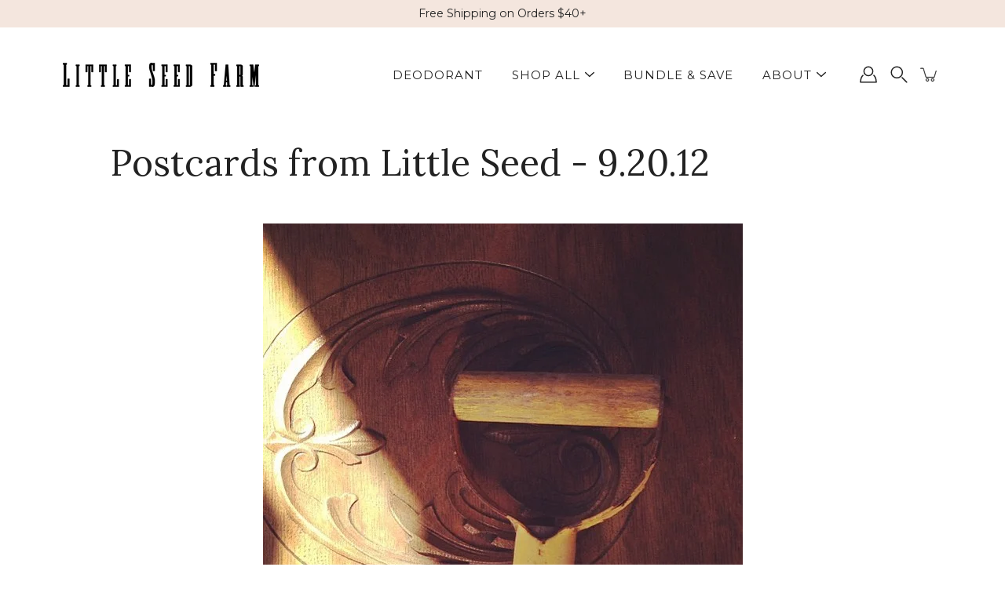

--- FILE ---
content_type: text/html; charset=utf-8
request_url: https://littleseedfarm.com/blogs/news/postcards-from-little-seed-9-20-12
body_size: 67212
content:
<!doctype html>
<html class="no-js no-touch" lang="en">
<head>
	<script src="//littleseedfarm.com/cdn/shop/files/pandectes-rules.js?v=1027468420457021377"></script>
	
  <script src="//d1liekpayvooaz.cloudfront.net/apps/customizery/customizery.js?shop=little-seed-farm.myshopify.com"></script>
	
	
    <meta charset="utf-8">
  <meta http-equiv='X-UA-Compatible' content='IE=edge'>
  <meta name="viewport" content="width=device-width, height=device-height, initial-scale=1.0, minimum-scale=1.0">
  <link rel="canonical" href="https://littleseedfarm.com/blogs/news/postcards-from-little-seed-9-20-12">
  <link rel="preconnect" href="https://cdn.shopify.com" crossorigin>
  <!-- ======================= Modular Theme V5.0.0 ========================= --><link rel="preconnect" href="https://fonts.shopifycdn.com" crossorigin><link rel="preload" as="font" href="//littleseedfarm.com/cdn/fonts/montserrat/montserrat_n4.81949fa0ac9fd2021e16436151e8eaa539321637.woff2" type="font/woff2" crossorigin><link rel="preload" as="font" href="//littleseedfarm.com/cdn/fonts/lora/lora_n4.9a60cb39eff3bfbc472bac5b3c5c4d7c878f0a8d.woff2" type="font/woff2" crossorigin><link rel="preload" as="image" href="//littleseedfarm.com/cdn/shop/t/152/assets/loading.svg?v=25500050876666789991767044270">

  <link href="//littleseedfarm.com/cdn/shop/t/152/assets/theme.css?v=179292982392307446131767044270" as="style" rel="preload">
  <link href="//littleseedfarm.com/cdn/shop/t/152/assets/custom.css?v=106066344621090572701767823376" as="style" rel="preload"> <!-- custom css -->
  <link href="//littleseedfarm.com/cdn/shop/t/152/assets/gdc-dh.css?v=100957420863393970421767044270" rel="stylesheet" type="text/css" media="all" /> <!-- zero waste modal css -->
  <link href="//littleseedfarm.com/cdn/shop/t/152/assets/vendor.js?v=128361262246776507581767044270" as="script" rel="preload">
  <link href="//littleseedfarm.com/cdn/shop/t/152/assets/theme.js?v=174571903013985094181767044270" as="script" rel="preload">


  <title>Postcards from Little Seed - 9.20.12 &ndash; Little Seed Farm</title><link rel="shortcut icon" href="//littleseedfarm.com/cdn/shop/files/LSF_Favicon_4dc8a645-d19b-4fec-a48b-a38010bc62d0_32x32.png?v=1738180527" type="image/png"><meta name="description" content="Always many treasures to be found in the &quot;red barn&quot; (aka dilapidated shack).Yesterday was sunny with a high of 70F - the goats loved it! Cooler temps mean happy goats out in the sun chomping on pasture all day. So many of the plants on our farm suffered and almost died in the drought. The hydrangeas had started to bloo"><!-- /snippets/social-meta-tags.liquid -->

<meta property="og:site_name" content="Little Seed Farm">
<meta property="og:url" content="https://littleseedfarm.com/blogs/news/postcards-from-little-seed-9-20-12">
<meta property="og:title" content="Postcards from Little Seed - 9.20.12">
<meta property="og:type" content="article">
<meta property="og:description" content="Always many treasures to be found in the &quot;red barn&quot; (aka dilapidated shack).Yesterday was sunny with a high of 70F - the goats loved it! Cooler temps mean happy goats out in the sun chomping on pasture all day. So many of the plants on our farm suffered and almost died in the drought. The hydrangeas had started to bloo"><meta property="og:image" content="http://littleseedfarm.com/cdn/shop/articles/bridge_willow.jpg?v=1481669062">
  <meta property="og:image:secure_url" content="https://littleseedfarm.com/cdn/shop/articles/bridge_willow.jpg?v=1481669062">
  <meta property="og:image:width" content="611">
  <meta property="og:image:height" content="611"><meta name="twitter:card" content="summary_large_image">
<meta name="twitter:title" content="Postcards from Little Seed - 9.20.12">
<meta name="twitter:description" content="Always many treasures to be found in the &quot;red barn&quot; (aka dilapidated shack).Yesterday was sunny with a high of 70F - the goats loved it! Cooler temps mean happy goats out in the sun chomping on pasture all day. So many of the plants on our farm suffered and almost died in the drought. The hydrangeas had started to bloo"><style data-shopify>@font-face {
  font-family: Lora;
  font-weight: 400;
  font-style: normal;
  font-display: swap;
  src: url("//littleseedfarm.com/cdn/fonts/lora/lora_n4.9a60cb39eff3bfbc472bac5b3c5c4d7c878f0a8d.woff2") format("woff2"),
       url("//littleseedfarm.com/cdn/fonts/lora/lora_n4.4d935d2630ceaf34d2e494106075f8d9f1257d25.woff") format("woff");
}

    @font-face {
  font-family: Montserrat;
  font-weight: 400;
  font-style: normal;
  font-display: swap;
  src: url("//littleseedfarm.com/cdn/fonts/montserrat/montserrat_n4.81949fa0ac9fd2021e16436151e8eaa539321637.woff2") format("woff2"),
       url("//littleseedfarm.com/cdn/fonts/montserrat/montserrat_n4.a6c632ca7b62da89c3594789ba828388aac693fe.woff") format("woff");
}

    @font-face {
  font-family: Montserrat;
  font-weight: 400;
  font-style: normal;
  font-display: swap;
  src: url("//littleseedfarm.com/cdn/fonts/montserrat/montserrat_n4.81949fa0ac9fd2021e16436151e8eaa539321637.woff2") format("woff2"),
       url("//littleseedfarm.com/cdn/fonts/montserrat/montserrat_n4.a6c632ca7b62da89c3594789ba828388aac693fe.woff") format("woff");
}


    
      @font-face {
  font-family: Lora;
  font-weight: 700;
  font-style: normal;
  font-display: swap;
  src: url("//littleseedfarm.com/cdn/fonts/lora/lora_n7.58a834e7e54c895806b2ffc982e4a00af29b1b9c.woff2") format("woff2"),
       url("//littleseedfarm.com/cdn/fonts/lora/lora_n7.05fdf76140ca6e72e48561caf7f9893c487c3f1b.woff") format("woff");
}

    

    
      @font-face {
  font-family: Montserrat;
  font-weight: 700;
  font-style: normal;
  font-display: swap;
  src: url("//littleseedfarm.com/cdn/fonts/montserrat/montserrat_n7.3c434e22befd5c18a6b4afadb1e3d77c128c7939.woff2") format("woff2"),
       url("//littleseedfarm.com/cdn/fonts/montserrat/montserrat_n7.5d9fa6e2cae713c8fb539a9876489d86207fe957.woff") format("woff");
}

    

    
      @font-face {
  font-family: Montserrat;
  font-weight: 400;
  font-style: italic;
  font-display: swap;
  src: url("//littleseedfarm.com/cdn/fonts/montserrat/montserrat_i4.5a4ea298b4789e064f62a29aafc18d41f09ae59b.woff2") format("woff2"),
       url("//littleseedfarm.com/cdn/fonts/montserrat/montserrat_i4.072b5869c5e0ed5b9d2021e4c2af132e16681ad2.woff") format("woff");
}

    

    
      @font-face {
  font-family: Montserrat;
  font-weight: 700;
  font-style: italic;
  font-display: swap;
  src: url("//littleseedfarm.com/cdn/fonts/montserrat/montserrat_i7.a0d4a463df4f146567d871890ffb3c80408e7732.woff2") format("woff2"),
       url("//littleseedfarm.com/cdn/fonts/montserrat/montserrat_i7.f6ec9f2a0681acc6f8152c40921d2a4d2e1a2c78.woff") format("woff");
}

    
</style><style data-shopify>:root {
  --COLOR-BACKGROUND: #ffffff;
  --COLOR-BACKGROUND-ACCENT: #f2f2f2;
  --COLOR-BACKGROUND-ALPHA-25: rgba(255, 255, 255, 0.25);
  --COLOR-BACKGROUND-ALPHA-35: rgba(255, 255, 255, 0.35);
  --COLOR-BACKGROUND-ALPHA-60: rgba(255, 255, 255, 0.6);
  --COLOR-BACKGROUND-OVERLAY: rgba(255, 255, 255, 0.9);
  --COLOR-BACKGROUND-TABLE-HEADER: #808080;
  --COLOR-HEADING: #222222;
  --COLOR-TEXT: #222222;
  --COLOR-TEXT-DARK: #000000;
  --COLOR-TEXT-LIGHT: #646464;
  --COLOR-TEXT-ALPHA-5: rgba(34, 34, 34, 0.05);
  --COLOR-TEXT-ALPHA-8: rgba(34, 34, 34, 0.08);
  --COLOR-TEXT-ALPHA-10: rgba(34, 34, 34, 0.1);
  --COLOR-TEXT-ALPHA-25: rgba(34, 34, 34, 0.25);
  --COLOR-TEXT-ALPHA-30: rgba(34, 34, 34, 0.3);
  --COLOR-TEXT-ALPHA-55: rgba(34, 34, 34, 0.55);
  --COLOR-TEXT-ALPHA-60: rgba(34, 34, 34, 0.6);
  --COLOR-LABEL: rgba(34, 34, 34, 0.8);
  --COLOR-INPUT-PLACEHOLDER: rgba(34, 34, 34, 0.5);
  --COLOR-CART-TEXT: rgba(34, 34, 34, 0.6);
  --COLOR-BORDER: #222222;
  --COLOR-BORDER-ALPHA-8: rgba(34, 34, 34, 0.08);
  --COLOR-BORDER-DARK: #000000;
  --COLOR-ERROR-TEXT: #b46a55;
  --COLOR-ERROR-BG: rgba(180, 106, 85, 0.05);
  --COLOR-ERROR-BORDER: rgba(180, 106, 85, 0.25);
  --COLOR-BADGE-TEXT: #fff;
  --COLOR-BADGE-BG: #222222;
  --COLOR-SEARCH-OVERLAY: rgba(34, 34, 34, 0.5);

  --RADIUS: 0px;
  

  /* === Button General ===*/
  --BTN-FONT-STACK: Montserrat, sans-serif;
  --BTN-FONT-WEIGHT: 400;
  --BTN-FONT-STYLE: normal;
  --BTN-FONT-SIZE: 16px;

  --BTN-LETTER-SPACING: 0.05em;
  --BTN-UPPERCASE: uppercase;

  /* === Button Primary ===*/
  --BTN-PRIMARY-BORDER-COLOR: #222222;
  --BTN-PRIMARY-BG-COLOR: #f4e6de;
  --BTN-PRIMARY-TEXT-COLOR: #222222;

  
  
    --BTN-PRIMARY-BG-COLOR-BRIGHTER: #e7c9b8;
  

  /* === Button Secondary ===*/
  --BTN-SECONDARY-BORDER-COLOR: #222222;
  --BTN-SECONDARY-BG-COLOR: #f4e6de;
  --BTN-SECONDARY-TEXT-COLOR: #222222;

  
  
    --BTN-SECONDARY-BG-COLOR-BRIGHTER: #e7c9b8;
  

  /* === Button White ===*/
  --TEXT-BTN-BORDER-WHITE: #fff;
  --TEXT-BTN-BG-WHITE: #fff;
  --TEXT-BTN-WHITE: #000;
  --TEXT-BTN-BG-WHITE-BRIGHTER: #e6e6e6;

  /* === Button Black ===*/
  --TEXT-BTN-BG-BLACK: #000;
  --TEXT-BTN-BORDER-BLACK: #000;
  --TEXT-BTN-BLACK: #fff;
  --TEXT-BTN-BG-BLACK-BRIGHTER: #333333;

  --COLOR-TAG-SAVING: #e0b3a2;

  --COLOR-WHITE: #fff;
  --COLOR-BLACK: #000;

  --BODY-LETTER-SPACING: 0px;
  --HEADING-LETTER-SPACING: 0px;
  --NAV-LETTER-SPACING: 1px;

  --BODY-FONT-FAMILY: Montserrat, sans-serif;
  --HEADING-FONT-FAMILY: Lora, serif;
  --NAV-FONT-FAMILY: Montserrat, sans-serif;

  --BODY-FONT-WEIGHT: 400;
  --HEADING-FONT-WEIGHT: 400;
  --NAV-FONT-WEIGHT: 400;

  --BODY-FONT-STYLE: normal;
  --HEADING-FONT-STYLE: normal;
  --NAV-FONT-STYLE: normal;

  --BODY-FONT-WEIGHT-MEDIUM: 400;
  --BODY-FONT-WEIGHT-BOLD: 500;
  --NAV-FONT-WEIGHT-MEDIUM: 400;
  --NAV-FONT-WEIGHT-BOLD: 500;

  --HEADING-FONT-WEIGHT-BOLD: 500;

  --FONT-ADJUST-BODY: 1.1;
  --FONT-ADJUST-HEADING: 1.1;
  --FONT-ADJUST-NAV: 1.0;

  --IMAGE-SIZE: cover;
  --IMAGE-ASPECT-RATIO: 1;
  --IMAGE-ASPECT-RATIO-PADDING: 100%;

  --PRODUCT-COLUMNS: 4;--COLUMNS: 2;
  --COLUMNS-MEDIUM: 2;
  --COLUMNS-SMALL: 1;
  --COLUMNS-MOBILE: 1;

  --icon-loading: url( "//littleseedfarm.com/cdn/shop/t/152/assets/loading.svg?v=25500050876666789991767044270" );
  --icon-zoom-in: url( "//littleseedfarm.com/cdn/shop/t/152/assets/icon-zoom-in.svg?v=66463440030260818311767044270" );
  --icon-zoom-out: url( "//littleseedfarm.com/cdn/shop/t/152/assets/icon-zoom-out.svg?v=19447117299412374421767044270" );

  --header-height: 120px;
  --header-initial-height: 120px;
  --scrollbar-width: 0px;
  --collection-featured-block-height: none;

  /* font size x line height + top/bottom paddings */
  --announcement-height-default: calc(0.8rem * var(--FONT-ADJUST-BODY) * 1.5 + 14px);
  --announcement-height-desktop: 0px;
  --announcement-height-mobile: 0px;

  
  --color-placeholder-bg: #ABA9A9;
  --color-placeholder-fill: rgba(246, 247, 255, 0.3);

  --swatch-size: 22px;

  
  --overlay-color: #000;
  --overlay-opacity: 0;

  
  --gutter: 10px;
  --gap: 10px;
  --outer: 10px;
  --outer-offset: calc(var(--outer) * -1);

  
  --move-offset: 20px;

  
  --PARALLAX-STRENGTH-MIN: 125.0%;
  --PARALLAX-STRENGTH-MAX: 135.0%;

  
  --PI: 3.14159265358979
}</style><link href="//littleseedfarm.com/cdn/shop/t/152/assets/theme.css?v=179292982392307446131767044270" rel="stylesheet" type="text/css" media="all" /><link href="//littleseedfarm.com/cdn/shop/t/152/assets/custom.css?v=106066344621090572701767823376" rel="stylesheet" type="text/css" media="all" /><link href="//littleseedfarm.com/cdn/shop/t/152/assets/gdc-dh.css?v=100957420863393970421767044270" rel="stylesheet" type="text/css" media="all" /><script type="text/javascript">
    if (window.MSInputMethodContext && document.documentMode) {
      var scripts = document.getElementsByTagName('script')[0];
      var polyfill = document.createElement("script");
      polyfill.defer = true;
      polyfill.src = "//littleseedfarm.com/cdn/shop/t/152/assets/ie11.js?v=144489047535103983231767044270";

      scripts.parentNode.insertBefore(polyfill, scripts);
    } else {
      document.documentElement.className = document.documentElement.className.replace('no-js', 'js');
    }

    let root = '/';
    if (root[root.length - 1] !== '/') {
      root = `${root}/`;
    }

    window.theme = {
      info: {
        name: 'Modular'
      },
      version: '5.0.0',
      routes: {
        root: root,
        search_url: "\/search",
        cart_url: "\/cart",
        product_recommendations_url: "\/recommendations\/products",
        predictive_search_url: '/search/suggest',
      },
      assets: {
        photoswipe: '//littleseedfarm.com/cdn/shop/t/152/assets/photoswipe.js?v=114544845719583953841767044270',
        smoothscroll: '//littleseedfarm.com/cdn/shop/t/152/assets/smoothscroll.js?v=37906625415260927261767044270',
        no_image: "//littleseedfarm.com/cdn/shopifycloud/storefront/assets/no-image-2048-a2addb12_1024x.gif",
        blank: "\/\/littleseedfarm.com\/cdn\/shop\/t\/152\/assets\/blank_1x1.gif?v=50849316544257392421767044270",
        swatches: '//littleseedfarm.com/cdn/shop/t/152/assets/swatches.json?v=153762849283573572451767044270',
        base: "//littleseedfarm.com/cdn/shop/t/152/assets/",
        image: '//littleseedfarm.com/cdn/shop/t/152/assets/image.png?v=123858',
      },
      translations: {
        add_to_cart: "Add to Cart",
        form_submit: "Add to Cart",
        form_submit_error: "Woops!",
        on_sale: "Sale",
        pre_order: "Pre-order",
        sold_out: "Sold out",
        unavailable: "Unavailable",
        from: "From",
        no_results: "No results found for “{{ terms }}”. Check the spelling or use a different word or phrase.",
        free: "Free",
        color: ["Color"," Colour"],
        delete_confirm: "Are you sure you wish to delete this address?",
      },
      icons: {
        arrowNavSlider: 'M0.0776563715,49.6974826 L0.0776563715,50.3266624 C0.0882978908,50.4524827 0.146435015,50.5626537 0.234305795,50.6407437 C0.234697028,50.7982538 0.39181593,50.7982538 0.39181593,50.9556075 C0.39181593,51.1129611 0.548934833,51.1127264 0.548934833,51.27008 C0.636101395,51.27008 0.706053735,51.3405018 0.706053735,51.4271989 L36.3981789,88.377449 C36.9898787,88.9427015 37.7935482,89.2908983 38.6778897,89.2908983 C39.5622313,89.2908983 40.3661354,88.9429363 40.9590089,88.3761189 C41.5534473,87.8297238 41.9253528,87.0464767 41.9253528,86.1759065 C41.9253528,85.3053363 41.5534473,84.5227934 40.9597131,83.9766331 L10.297036,52.0652206 L96.9330092,52.8421298 C98.6696895,52.8421298 100.077578,51.4342411 100.077578,49.6975608 C100.077578,47.9608805 98.6696895,46.5529919 96.9330092,46.5529919 L10.297036,46.5529919 L40.9578352,15.4206794 C41.4680804,14.8636428 41.7811445,14.1180323 41.7811445,13.299496 C41.7811445,12.4018526 41.4053267,11.5926276 40.8022812,11.0197852 C40.2533823,10.422843 39.4701352,10.0509375 38.599565,10.0509375 C37.7289948,10.0509375 36.9464519,10.422843 36.4002916,11.0165771 L36.3981007,11.018768 L0.863172638,47.1829542 C0.863172638,47.3400731 0.863172638,47.3400731 0.706053735,47.4974267 C0.618887173,47.4974267 0.548934833,47.5678485 0.548934833,47.6545456 C0.548934833,47.8116645 0.39181593,47.8116645 0.39181593,47.9690181 L0.234697028,47.9690181 L0.234697028,48.2834907 C0.146356768,48.3619719 0.0882196443,48.4723777 0.077578125,48.5964766 L0.077578125,49.6984215 L0.0776563715,49.6974826 Z',
      },
      settings: {
        enableAcceptTerms: false,
        enableAjaxCart: true,
        enablePaymentButton: false,
        enableVideoLooping: true,
        showQuickView: false,
        showQuantity: false,
        imageBackgroundSize: "cover",
        hoverImage: true,
        savingBadgeType: "percentage",
        showBadge: true,
        showSoldBadge: true,
        showSavingBadge: true,
        quickButton: null,
        currencyCodeEnable: false,
        moneyFormat: false ? "${{amount}} USD" : "${{amount}}",
        swatchesType: "theme",
      },
      moneyWithoutCurrencyFormat: "${{amount}}",
      moneyWithCurrencyFormat: "${{amount}} USD",
      strings: {
        saving_badge: "Save {{ discount }}",
        saving_up_to_badge: "Save up to {{ discount }}",
      }
    };

    window.slate = window.slate || {};

    if (window.performance) {
      window.performance.mark('init');
    } else {
      window.fastNetworkAndCPU = false;
    }
  </script>

  <!-- Shopify app scripts =========================================================== --><!-- Theme Javascript ============================================================== -->
  <script src="//littleseedfarm.com/cdn/shop/t/152/assets/vendor.js?v=128361262246776507581767044270" defer></script>
  <script src="//littleseedfarm.com/cdn/shop/t/152/assets/theme.js?v=174571903013985094181767044270" defer></script><script>window.performance && window.performance.mark && window.performance.mark('shopify.content_for_header.start');</script><meta name="google-site-verification" content="vIfP5Y2Rt0kU3JUJht1dLFTbPHBDnhshGOEpjckjsbs">
<meta id="shopify-digital-wallet" name="shopify-digital-wallet" content="/15039114/digital_wallets/dialog">
<meta name="shopify-checkout-api-token" content="ea7b46cab1c2999cfa4bbab6335c3acf">
<meta id="in-context-paypal-metadata" data-shop-id="15039114" data-venmo-supported="false" data-environment="production" data-locale="en_US" data-paypal-v4="true" data-currency="USD">
<link rel="alternate" type="application/atom+xml" title="Feed" href="/blogs/news.atom" />
<script async="async" src="/checkouts/internal/preloads.js?locale=en-US"></script>
<link rel="preconnect" href="https://shop.app" crossorigin="anonymous">
<script async="async" src="https://shop.app/checkouts/internal/preloads.js?locale=en-US&shop_id=15039114" crossorigin="anonymous"></script>
<script id="apple-pay-shop-capabilities" type="application/json">{"shopId":15039114,"countryCode":"US","currencyCode":"USD","merchantCapabilities":["supports3DS"],"merchantId":"gid:\/\/shopify\/Shop\/15039114","merchantName":"Little Seed Farm","requiredBillingContactFields":["postalAddress","email"],"requiredShippingContactFields":["postalAddress","email"],"shippingType":"shipping","supportedNetworks":["visa","masterCard","amex","discover","elo","jcb"],"total":{"type":"pending","label":"Little Seed Farm","amount":"1.00"},"shopifyPaymentsEnabled":true,"supportsSubscriptions":true}</script>
<script id="shopify-features" type="application/json">{"accessToken":"ea7b46cab1c2999cfa4bbab6335c3acf","betas":["rich-media-storefront-analytics"],"domain":"littleseedfarm.com","predictiveSearch":true,"shopId":15039114,"locale":"en"}</script>
<script>var Shopify = Shopify || {};
Shopify.shop = "little-seed-farm.myshopify.com";
Shopify.locale = "en";
Shopify.currency = {"active":"USD","rate":"1.0"};
Shopify.country = "US";
Shopify.theme = {"name":"New Year Naturally Theme 2026","id":148842873001,"schema_name":"Modular","schema_version":"5.0.0","theme_store_id":849,"role":"main"};
Shopify.theme.handle = "null";
Shopify.theme.style = {"id":null,"handle":null};
Shopify.cdnHost = "littleseedfarm.com/cdn";
Shopify.routes = Shopify.routes || {};
Shopify.routes.root = "/";</script>
<script type="module">!function(o){(o.Shopify=o.Shopify||{}).modules=!0}(window);</script>
<script>!function(o){function n(){var o=[];function n(){o.push(Array.prototype.slice.apply(arguments))}return n.q=o,n}var t=o.Shopify=o.Shopify||{};t.loadFeatures=n(),t.autoloadFeatures=n()}(window);</script>
<script>
  window.ShopifyPay = window.ShopifyPay || {};
  window.ShopifyPay.apiHost = "shop.app\/pay";
  window.ShopifyPay.redirectState = null;
</script>
<script id="shop-js-analytics" type="application/json">{"pageType":"article"}</script>
<script defer="defer" async type="module" src="//littleseedfarm.com/cdn/shopifycloud/shop-js/modules/v2/client.init-shop-cart-sync_BdyHc3Nr.en.esm.js"></script>
<script defer="defer" async type="module" src="//littleseedfarm.com/cdn/shopifycloud/shop-js/modules/v2/chunk.common_Daul8nwZ.esm.js"></script>
<script type="module">
  await import("//littleseedfarm.com/cdn/shopifycloud/shop-js/modules/v2/client.init-shop-cart-sync_BdyHc3Nr.en.esm.js");
await import("//littleseedfarm.com/cdn/shopifycloud/shop-js/modules/v2/chunk.common_Daul8nwZ.esm.js");

  window.Shopify.SignInWithShop?.initShopCartSync?.({"fedCMEnabled":true,"windoidEnabled":true});

</script>
<script>
  window.Shopify = window.Shopify || {};
  if (!window.Shopify.featureAssets) window.Shopify.featureAssets = {};
  window.Shopify.featureAssets['shop-js'] = {"shop-cart-sync":["modules/v2/client.shop-cart-sync_QYOiDySF.en.esm.js","modules/v2/chunk.common_Daul8nwZ.esm.js"],"init-fed-cm":["modules/v2/client.init-fed-cm_DchLp9rc.en.esm.js","modules/v2/chunk.common_Daul8nwZ.esm.js"],"shop-button":["modules/v2/client.shop-button_OV7bAJc5.en.esm.js","modules/v2/chunk.common_Daul8nwZ.esm.js"],"init-windoid":["modules/v2/client.init-windoid_DwxFKQ8e.en.esm.js","modules/v2/chunk.common_Daul8nwZ.esm.js"],"shop-cash-offers":["modules/v2/client.shop-cash-offers_DWtL6Bq3.en.esm.js","modules/v2/chunk.common_Daul8nwZ.esm.js","modules/v2/chunk.modal_CQq8HTM6.esm.js"],"shop-toast-manager":["modules/v2/client.shop-toast-manager_CX9r1SjA.en.esm.js","modules/v2/chunk.common_Daul8nwZ.esm.js"],"init-shop-email-lookup-coordinator":["modules/v2/client.init-shop-email-lookup-coordinator_UhKnw74l.en.esm.js","modules/v2/chunk.common_Daul8nwZ.esm.js"],"pay-button":["modules/v2/client.pay-button_DzxNnLDY.en.esm.js","modules/v2/chunk.common_Daul8nwZ.esm.js"],"avatar":["modules/v2/client.avatar_BTnouDA3.en.esm.js"],"init-shop-cart-sync":["modules/v2/client.init-shop-cart-sync_BdyHc3Nr.en.esm.js","modules/v2/chunk.common_Daul8nwZ.esm.js"],"shop-login-button":["modules/v2/client.shop-login-button_D8B466_1.en.esm.js","modules/v2/chunk.common_Daul8nwZ.esm.js","modules/v2/chunk.modal_CQq8HTM6.esm.js"],"init-customer-accounts-sign-up":["modules/v2/client.init-customer-accounts-sign-up_C8fpPm4i.en.esm.js","modules/v2/client.shop-login-button_D8B466_1.en.esm.js","modules/v2/chunk.common_Daul8nwZ.esm.js","modules/v2/chunk.modal_CQq8HTM6.esm.js"],"init-shop-for-new-customer-accounts":["modules/v2/client.init-shop-for-new-customer-accounts_CVTO0Ztu.en.esm.js","modules/v2/client.shop-login-button_D8B466_1.en.esm.js","modules/v2/chunk.common_Daul8nwZ.esm.js","modules/v2/chunk.modal_CQq8HTM6.esm.js"],"init-customer-accounts":["modules/v2/client.init-customer-accounts_dRgKMfrE.en.esm.js","modules/v2/client.shop-login-button_D8B466_1.en.esm.js","modules/v2/chunk.common_Daul8nwZ.esm.js","modules/v2/chunk.modal_CQq8HTM6.esm.js"],"shop-follow-button":["modules/v2/client.shop-follow-button_CkZpjEct.en.esm.js","modules/v2/chunk.common_Daul8nwZ.esm.js","modules/v2/chunk.modal_CQq8HTM6.esm.js"],"lead-capture":["modules/v2/client.lead-capture_BntHBhfp.en.esm.js","modules/v2/chunk.common_Daul8nwZ.esm.js","modules/v2/chunk.modal_CQq8HTM6.esm.js"],"checkout-modal":["modules/v2/client.checkout-modal_CfxcYbTm.en.esm.js","modules/v2/chunk.common_Daul8nwZ.esm.js","modules/v2/chunk.modal_CQq8HTM6.esm.js"],"shop-login":["modules/v2/client.shop-login_Da4GZ2H6.en.esm.js","modules/v2/chunk.common_Daul8nwZ.esm.js","modules/v2/chunk.modal_CQq8HTM6.esm.js"],"payment-terms":["modules/v2/client.payment-terms_MV4M3zvL.en.esm.js","modules/v2/chunk.common_Daul8nwZ.esm.js","modules/v2/chunk.modal_CQq8HTM6.esm.js"]};
</script>
<script>(function() {
  var isLoaded = false;
  function asyncLoad() {
    if (isLoaded) return;
    isLoaded = true;
    var urls = ["\/\/www.powr.io\/powr.js?powr-token=little-seed-farm.myshopify.com\u0026external-type=shopify\u0026shop=little-seed-farm.myshopify.com","\/\/www.powr.io\/powr.js?powr-token=little-seed-farm.myshopify.com\u0026external-type=shopify\u0026shop=little-seed-farm.myshopify.com","\/\/d1liekpayvooaz.cloudfront.net\/apps\/customizery\/customizery.js?shop=little-seed-farm.myshopify.com","https:\/\/chimpstatic.com\/mcjs-connected\/js\/users\/14021d3a995e18372f50e2ea1\/78f4d85581e67b4fa7a73d906.js?shop=little-seed-farm.myshopify.com","https:\/\/www.orderlogicapp.com\/embedded_js\/production_base.js?1589921181\u0026shop=little-seed-farm.myshopify.com","https:\/\/static.rechargecdn.com\/assets\/js\/widget.min.js?shop=little-seed-farm.myshopify.com","https:\/\/customer-first-focus.b-cdn.net\/cffPCLoader_min.js?shop=little-seed-farm.myshopify.com","https:\/\/admin.revenuehunt.com\/embed.js?shop=little-seed-farm.myshopify.com","https:\/\/customer-first-focus.b-cdn.net\/cffOrderifyLoader_min.js?shop=little-seed-farm.myshopify.com","https:\/\/widgets.juniphq.com\/v1\/junip_shopify.js?shop=little-seed-farm.myshopify.com"];
    for (var i = 0; i < urls.length; i++) {
      var s = document.createElement('script');
      s.type = 'text/javascript';
      s.async = true;
      s.src = urls[i];
      var x = document.getElementsByTagName('script')[0];
      x.parentNode.insertBefore(s, x);
    }
  };
  if(window.attachEvent) {
    window.attachEvent('onload', asyncLoad);
  } else {
    window.addEventListener('load', asyncLoad, false);
  }
})();</script>
<script id="__st">var __st={"a":15039114,"offset":-21600,"reqid":"aba7a21e-9408-40a1-8c88-38aed0a85422-1768963754","pageurl":"littleseedfarm.com\/blogs\/news\/postcards-from-little-seed-9-20-12","s":"articles-206953042","u":"3f7dd3f40d95","p":"article","rtyp":"article","rid":206953042};</script>
<script>window.ShopifyPaypalV4VisibilityTracking = true;</script>
<script id="form-persister">!function(){'use strict';const t='contact',e='new_comment',n=[[t,t],['blogs',e],['comments',e],[t,'customer']],o='password',r='form_key',c=['recaptcha-v3-token','g-recaptcha-response','h-captcha-response',o],s=()=>{try{return window.sessionStorage}catch{return}},i='__shopify_v',u=t=>t.elements[r],a=function(){const t=[...n].map((([t,e])=>`form[action*='/${t}']:not([data-nocaptcha='true']) input[name='form_type'][value='${e}']`)).join(',');var e;return e=t,()=>e?[...document.querySelectorAll(e)].map((t=>t.form)):[]}();function m(t){const e=u(t);a().includes(t)&&(!e||!e.value)&&function(t){try{if(!s())return;!function(t){const e=s();if(!e)return;const n=u(t);if(!n)return;const o=n.value;o&&e.removeItem(o)}(t);const e=Array.from(Array(32),(()=>Math.random().toString(36)[2])).join('');!function(t,e){u(t)||t.append(Object.assign(document.createElement('input'),{type:'hidden',name:r})),t.elements[r].value=e}(t,e),function(t,e){const n=s();if(!n)return;const r=[...t.querySelectorAll(`input[type='${o}']`)].map((({name:t})=>t)),u=[...c,...r],a={};for(const[o,c]of new FormData(t).entries())u.includes(o)||(a[o]=c);n.setItem(e,JSON.stringify({[i]:1,action:t.action,data:a}))}(t,e)}catch(e){console.error('failed to persist form',e)}}(t)}const f=t=>{if('true'===t.dataset.persistBound)return;const e=function(t,e){const n=function(t){return'function'==typeof t.submit?t.submit:HTMLFormElement.prototype.submit}(t).bind(t);return function(){let t;return()=>{t||(t=!0,(()=>{try{e(),n()}catch(t){(t=>{console.error('form submit failed',t)})(t)}})(),setTimeout((()=>t=!1),250))}}()}(t,(()=>{m(t)}));!function(t,e){if('function'==typeof t.submit&&'function'==typeof e)try{t.submit=e}catch{}}(t,e),t.addEventListener('submit',(t=>{t.preventDefault(),e()})),t.dataset.persistBound='true'};!function(){function t(t){const e=(t=>{const e=t.target;return e instanceof HTMLFormElement?e:e&&e.form})(t);e&&m(e)}document.addEventListener('submit',t),document.addEventListener('DOMContentLoaded',(()=>{const e=a();for(const t of e)f(t);var n;n=document.body,new window.MutationObserver((t=>{for(const e of t)if('childList'===e.type&&e.addedNodes.length)for(const t of e.addedNodes)1===t.nodeType&&'FORM'===t.tagName&&a().includes(t)&&f(t)})).observe(n,{childList:!0,subtree:!0,attributes:!1}),document.removeEventListener('submit',t)}))}()}();</script>
<script integrity="sha256-4kQ18oKyAcykRKYeNunJcIwy7WH5gtpwJnB7kiuLZ1E=" data-source-attribution="shopify.loadfeatures" defer="defer" src="//littleseedfarm.com/cdn/shopifycloud/storefront/assets/storefront/load_feature-a0a9edcb.js" crossorigin="anonymous"></script>
<script crossorigin="anonymous" defer="defer" src="//littleseedfarm.com/cdn/shopifycloud/storefront/assets/shopify_pay/storefront-65b4c6d7.js?v=20250812"></script>
<script data-source-attribution="shopify.dynamic_checkout.dynamic.init">var Shopify=Shopify||{};Shopify.PaymentButton=Shopify.PaymentButton||{isStorefrontPortableWallets:!0,init:function(){window.Shopify.PaymentButton.init=function(){};var t=document.createElement("script");t.src="https://littleseedfarm.com/cdn/shopifycloud/portable-wallets/latest/portable-wallets.en.js",t.type="module",document.head.appendChild(t)}};
</script>
<script data-source-attribution="shopify.dynamic_checkout.buyer_consent">
  function portableWalletsHideBuyerConsent(e){var t=document.getElementById("shopify-buyer-consent"),n=document.getElementById("shopify-subscription-policy-button");t&&n&&(t.classList.add("hidden"),t.setAttribute("aria-hidden","true"),n.removeEventListener("click",e))}function portableWalletsShowBuyerConsent(e){var t=document.getElementById("shopify-buyer-consent"),n=document.getElementById("shopify-subscription-policy-button");t&&n&&(t.classList.remove("hidden"),t.removeAttribute("aria-hidden"),n.addEventListener("click",e))}window.Shopify?.PaymentButton&&(window.Shopify.PaymentButton.hideBuyerConsent=portableWalletsHideBuyerConsent,window.Shopify.PaymentButton.showBuyerConsent=portableWalletsShowBuyerConsent);
</script>
<script data-source-attribution="shopify.dynamic_checkout.cart.bootstrap">document.addEventListener("DOMContentLoaded",(function(){function t(){return document.querySelector("shopify-accelerated-checkout-cart, shopify-accelerated-checkout")}if(t())Shopify.PaymentButton.init();else{new MutationObserver((function(e,n){t()&&(Shopify.PaymentButton.init(),n.disconnect())})).observe(document.body,{childList:!0,subtree:!0})}}));
</script>
<link id="shopify-accelerated-checkout-styles" rel="stylesheet" media="screen" href="https://littleseedfarm.com/cdn/shopifycloud/portable-wallets/latest/accelerated-checkout-backwards-compat.css" crossorigin="anonymous">
<style id="shopify-accelerated-checkout-cart">
        #shopify-buyer-consent {
  margin-top: 1em;
  display: inline-block;
  width: 100%;
}

#shopify-buyer-consent.hidden {
  display: none;
}

#shopify-subscription-policy-button {
  background: none;
  border: none;
  padding: 0;
  text-decoration: underline;
  font-size: inherit;
  cursor: pointer;
}

#shopify-subscription-policy-button::before {
  box-shadow: none;
}

      </style>

<script>window.performance && window.performance.mark && window.performance.mark('shopify.content_for_header.end');</script>
<!-- BEGIN app block: shopify://apps/pandectes-gdpr/blocks/banner/58c0baa2-6cc1-480c-9ea6-38d6d559556a -->
  
    
      <!-- TCF is active, scripts are loaded above -->
      
        <script>
          if (!window.PandectesRulesSettings) {
            window.PandectesRulesSettings = {"store":{"id":15039114,"adminMode":false,"headless":false,"storefrontRootDomain":"","checkoutRootDomain":"","storefrontAccessToken":""},"banner":{"revokableTrigger":false,"cookiesBlockedByDefault":"7","hybridStrict":false,"isActive":true},"geolocation":{"brOnly":true,"caOnly":true,"chOnly":true,"euOnly":true,"jpOnly":true,"thOnly":true,"zaOnly":true,"canadaOnly":true,"canadaLaw25":true,"canadaPipeda":true,"globalVisibility":false},"blocker":{"isActive":false,"googleConsentMode":{"isActive":false,"id":"","analyticsId":"","adwordsId":"","adStorageCategory":4,"analyticsStorageCategory":2,"functionalityStorageCategory":1,"personalizationStorageCategory":1,"securityStorageCategory":0,"customEvent":false,"redactData":false,"urlPassthrough":false,"dataLayerProperty":"dataLayer","waitForUpdate":0,"useNativeChannel":false},"facebookPixel":{"isActive":false,"id":"","ldu":false},"microsoft":{},"clarity":{},"rakuten":{"isActive":false,"cmp":false,"ccpa":false},"gpcIsActive":false,"klaviyoIsActive":false,"defaultBlocked":7,"patterns":{"whiteList":[],"blackList":{"1":[],"2":[],"4":[],"8":[]},"iframesWhiteList":[],"iframesBlackList":{"1":[],"2":[],"4":[],"8":[]},"beaconsWhiteList":[],"beaconsBlackList":{"1":[],"2":[],"4":[],"8":[]}}}};
            const rulesScript = document.createElement('script');
            window.PandectesRulesSettings.auto = true;
            rulesScript.src = "https://cdn.shopify.com/extensions/019bdc07-7fb4-70c4-ad72-a3837152bf63/gdpr-238/assets/pandectes-rules.js";
            const firstChild = document.head.firstChild;
            document.head.insertBefore(rulesScript, firstChild);
          }
        </script>
      
      <script>
        
          window.PandectesSettings = {"store":{"id":15039114,"plan":"plus","theme":"BCA Post-Sale 2025","primaryLocale":"en","adminMode":false,"headless":false,"storefrontRootDomain":"","checkoutRootDomain":"","storefrontAccessToken":""},"tsPublished":1759969512,"declaration":{"showPurpose":false,"showProvider":false,"declIntroText":"We use cookies to optimize website functionality, analyze the performance, and provide personalized experience to you. Some cookies are essential to make the website operate and function correctly. Those cookies cannot be disabled. In this window you can manage your preference of cookies.","showDateGenerated":true},"language":{"unpublished":[],"languageMode":"Single","fallbackLanguage":"en","languageDetection":"browser","languagesSupported":[]},"texts":{"managed":{"headerText":{"en":"We respect your privacy"},"consentText":{"en":"This website uses cookies to ensure you get the best experience."},"linkText":{"en":"Learn more"},"imprintText":{"en":"Imprint"},"googleLinkText":{"en":"Google's Privacy Terms"},"allowButtonText":{"en":"Accept"},"denyButtonText":{"en":"Decline"},"dismissButtonText":{"en":"Ok"},"leaveSiteButtonText":{"en":"Leave this site"},"preferencesButtonText":{"en":"Preferences"},"cookiePolicyText":{"en":"Cookie policy"},"preferencesPopupTitleText":{"en":"Manage consent preferences"},"preferencesPopupIntroText":{"en":"We use cookies to optimize website functionality, analyze the performance, and provide personalized experience to you. Some cookies are essential to make the website operate and function correctly. Those cookies cannot be disabled. In this window you can manage your preference of cookies."},"preferencesPopupSaveButtonText":{"en":"Save preferences"},"preferencesPopupCloseButtonText":{"en":"Close"},"preferencesPopupAcceptAllButtonText":{"en":"Accept all"},"preferencesPopupRejectAllButtonText":{"en":"Reject all"},"cookiesDetailsText":{"en":"Cookies details"},"preferencesPopupAlwaysAllowedText":{"en":"Always allowed"},"accessSectionParagraphText":{"en":"You have the right to request access to your data at any time."},"accessSectionTitleText":{"en":"Data portability"},"accessSectionAccountInfoActionText":{"en":"Personal data"},"accessSectionDownloadReportActionText":{"en":"Request export"},"accessSectionGDPRRequestsActionText":{"en":"Data subject requests"},"accessSectionOrdersRecordsActionText":{"en":"Orders"},"rectificationSectionParagraphText":{"en":"You have the right to request your data to be updated whenever you think it is appropriate."},"rectificationSectionTitleText":{"en":"Data Rectification"},"rectificationCommentPlaceholder":{"en":"Describe what you want to be updated"},"rectificationCommentValidationError":{"en":"Comment is required"},"rectificationSectionEditAccountActionText":{"en":"Request an update"},"erasureSectionTitleText":{"en":"Right to be forgotten"},"erasureSectionParagraphText":{"en":"You have the right to ask all your data to be erased. After that, you will no longer be able to access your account."},"erasureSectionRequestDeletionActionText":{"en":"Request personal data deletion"},"consentDate":{"en":"Consent date"},"consentId":{"en":"Consent ID"},"consentSectionChangeConsentActionText":{"en":"Change consent preference"},"consentSectionConsentedText":{"en":"You consented to the cookies policy of this website on"},"consentSectionNoConsentText":{"en":"You have not consented to the cookies policy of this website."},"consentSectionTitleText":{"en":"Your cookie consent"},"consentStatus":{"en":"Consent preference"},"confirmationFailureMessage":{"en":"Your request was not verified. Please try again and if problem persists, contact store owner for assistance"},"confirmationFailureTitle":{"en":"A problem occurred"},"confirmationSuccessMessage":{"en":"We will soon get back to you as to your request."},"confirmationSuccessTitle":{"en":"Your request is verified"},"guestsSupportEmailFailureMessage":{"en":"Your request was not submitted. Please try again and if problem persists, contact store owner for assistance."},"guestsSupportEmailFailureTitle":{"en":"A problem occurred"},"guestsSupportEmailPlaceholder":{"en":"E-mail address"},"guestsSupportEmailSuccessMessage":{"en":"If you are registered as a customer of this store, you will soon receive an email with instructions on how to proceed."},"guestsSupportEmailSuccessTitle":{"en":"Thank you for your request"},"guestsSupportEmailValidationError":{"en":"Email is not valid"},"guestsSupportInfoText":{"en":"Please login with your customer account to further proceed."},"submitButton":{"en":"Submit"},"submittingButton":{"en":"Submitting..."},"cancelButton":{"en":"Cancel"},"declIntroText":{"en":"We use cookies to optimize website functionality, analyze the performance, and provide personalized experience to you. Some cookies are essential to make the website operate and function correctly. Those cookies cannot be disabled. In this window you can manage your preference of cookies."},"declName":{"en":"Name"},"declPurpose":{"en":"Purpose"},"declType":{"en":"Type"},"declRetention":{"en":"Retention"},"declProvider":{"en":"Provider"},"declFirstParty":{"en":"First-party"},"declThirdParty":{"en":"Third-party"},"declSeconds":{"en":"seconds"},"declMinutes":{"en":"minutes"},"declHours":{"en":"hours"},"declDays":{"en":"days"},"declWeeks":{"en":"week(s)"},"declMonths":{"en":"months"},"declYears":{"en":"years"},"declSession":{"en":"Session"},"declDomain":{"en":"Domain"},"declPath":{"en":"Path"}},"categories":{"strictlyNecessaryCookiesTitleText":{"en":"Strictly necessary cookies"},"strictlyNecessaryCookiesDescriptionText":{"en":"These cookies are essential in order to enable you to move around the website and use its features, such as accessing secure areas of the website. The website cannot function properly without these cookies."},"functionalityCookiesTitleText":{"en":"Functional cookies"},"functionalityCookiesDescriptionText":{"en":"These cookies enable the site to provide enhanced functionality and personalisation. They may be set by us or by third party providers whose services we have added to our pages. If you do not allow these cookies then some or all of these services may not function properly."},"performanceCookiesTitleText":{"en":"Performance cookies"},"performanceCookiesDescriptionText":{"en":"These cookies enable us to monitor and improve the performance of our website. For example, they allow us to count visits, identify traffic sources and see which parts of the site are most popular."},"targetingCookiesTitleText":{"en":"Targeting cookies"},"targetingCookiesDescriptionText":{"en":"These cookies may be set through our site by our advertising partners. They may be used by those companies to build a profile of your interests and show you relevant adverts on other sites.    They do not store directly personal information, but are based on uniquely identifying your browser and internet device. If you do not allow these cookies, you will experience less targeted advertising."},"unclassifiedCookiesTitleText":{"en":"Unclassified cookies"},"unclassifiedCookiesDescriptionText":{"en":"Unclassified cookies are cookies that we are in the process of classifying, together with the providers of individual cookies."}},"auto":{}},"library":{"previewMode":false,"fadeInTimeout":0,"defaultBlocked":7,"showLink":true,"showImprintLink":false,"showGoogleLink":false,"enabled":true,"cookie":{"expiryDays":365,"secure":true,"domain":""},"dismissOnScroll":false,"dismissOnWindowClick":false,"dismissOnTimeout":false,"palette":{"popup":{"background":"#F5F1EB","backgroundForCalculations":{"a":1,"b":235,"g":241,"r":245},"text":"#1D1D1F"},"button":{"background":"transparent","backgroundForCalculations":{"a":1,"b":255,"g":255,"r":255},"text":"#1D1D1F","textForCalculation":{"a":1,"b":31,"g":29,"r":29},"border":"#1D1D1F"}},"content":{"href":"https://little-seed-farm.myshopify.com/policies/privacy-policy","imprintHref":"/","close":"&#10005;","target":"","logo":""},"window":"<div role=\"dialog\" aria-label=\"{{header}}\" aria-describedby=\"cookieconsent:desc\" id=\"pandectes-banner\" class=\"cc-window-wrapper cc-bottom-center-wrapper\"><div class=\"pd-cookie-banner-window cc-window {{classes}}\"><!--googleoff: all-->{{children}}<!--googleon: all--></div></div>","compliance":{"custom":"<div class=\"cc-compliance cc-highlight\">{{preferences}}{{allow}}</div>"},"type":"custom","layouts":{"basic":"{{messagelink}}{{compliance}}"},"position":"bottom-center","theme":"wired","revokable":false,"animateRevokable":false,"revokableReset":false,"revokableLogoUrl":"https://little-seed-farm.myshopify.com/cdn/shop/files/pandectes-reopen-logo.png","revokablePlacement":"bottom-left","revokableMarginHorizontal":15,"revokableMarginVertical":15,"static":false,"autoAttach":true,"hasTransition":true,"blacklistPage":[""],"elements":{"close":"<button aria-label=\"Close\" type=\"button\" class=\"cc-close\">{{close}}</button>","dismiss":"<button type=\"button\" class=\"cc-btn cc-btn-decision cc-dismiss\">{{dismiss}}</button>","allow":"<button type=\"button\" class=\"cc-btn cc-btn-decision cc-allow\">{{allow}}</button>","deny":"<button type=\"button\" class=\"cc-btn cc-btn-decision cc-deny\">{{deny}}</button>","preferences":"<button type=\"button\" class=\"cc-btn cc-settings\" onclick=\"Pandectes.fn.openPreferences()\">{{preferences}}</button>"}},"geolocation":{"brOnly":true,"caOnly":true,"chOnly":true,"euOnly":true,"jpOnly":true,"thOnly":true,"zaOnly":true,"canadaOnly":true,"canadaLaw25":true,"canadaPipeda":true,"globalVisibility":false},"dsr":{"guestsSupport":false,"accessSectionDownloadReportAuto":false},"banner":{"resetTs":1713280826,"extraCss":"        .cc-banner-logo {max-width: 26em!important;}    @media(min-width: 768px) {.cc-window.cc-floating{max-width: 26em!important;width: 26em!important;}}    .cc-message, .pd-cookie-banner-window .cc-header, .cc-logo {text-align: center}    .cc-window-wrapper{z-index: 999999999;}    .cc-window{padding: 24px!important;z-index: 999999999;font-size: 14px!important;font-family: inherit;}    .pd-cookie-banner-window .cc-header{font-size: 14px!important;font-family: inherit;}    .pd-cp-ui{font-family: inherit; background-color: #F5F1EB;color:#1D1D1F;}    button.pd-cp-btn, a.pd-cp-btn{}    input + .pd-cp-preferences-slider{background-color: rgba(29, 29, 31, 0.3)}    .pd-cp-scrolling-section::-webkit-scrollbar{background-color: rgba(29, 29, 31, 0.3)}    input:checked + .pd-cp-preferences-slider{background-color: rgba(29, 29, 31, 1)}    .pd-cp-scrolling-section::-webkit-scrollbar-thumb {background-color: rgba(29, 29, 31, 1)}    .pd-cp-ui-close{color:#1D1D1F;}    .pd-cp-preferences-slider:before{background-color: #F5F1EB}    .pd-cp-title:before {border-color: #1D1D1F!important}    .pd-cp-preferences-slider{background-color:#1D1D1F}    .pd-cp-toggle{color:#1D1D1F!important}    @media(max-width:699px) {.pd-cp-ui-close-top svg {fill: #1D1D1F}}    .pd-cp-toggle:hover,.pd-cp-toggle:visited,.pd-cp-toggle:active{color:#1D1D1F!important}    .pd-cookie-banner-window {box-shadow: 0 0 18px rgb(0 0 0 / 20%);}  .cc-btn {font-weight: 500 !important;border-width: 1px !important;].cc-link {opacity: 1 !important;color: #1D1D1F !important;}.cc-bottom {bottom: 2em !important;}","customJavascript":{},"showPoweredBy":false,"logoHeight":40,"revokableTrigger":false,"hybridStrict":false,"cookiesBlockedByDefault":"7","isActive":true,"implicitSavePreferences":false,"cookieIcon":false,"blockBots":false,"showCookiesDetails":true,"hasTransition":true,"blockingPage":false,"showOnlyLandingPage":false,"leaveSiteUrl":"https://www.google.com","linkRespectStoreLang":false},"cookies":{"0":[{"name":"secure_customer_sig","type":"http","domain":"littleseedfarm.com","path":"/","provider":"Shopify","firstParty":true,"retention":"1 year(s)","session":false,"expires":1,"unit":"declYears","purpose":{"en":"Used in connection with customer login."}},{"name":"localization","type":"http","domain":"littleseedfarm.com","path":"/","provider":"Shopify","firstParty":true,"retention":"1 year(s)","session":false,"expires":1,"unit":"declYears","purpose":{"en":"Shopify store localization"}},{"name":"cart_currency","type":"http","domain":"littleseedfarm.com","path":"/","provider":"Shopify","firstParty":true,"retention":"2 ","session":false,"expires":2,"unit":"declSession","purpose":{"en":"The cookie is necessary for the secure checkout and payment function on the website. This function is provided by shopify.com."}},{"name":"_cmp_a","type":"http","domain":".littleseedfarm.com","path":"/","provider":"Shopify","firstParty":true,"retention":"1 day(s)","session":false,"expires":1,"unit":"declDays","purpose":{"en":"Used for managing customer privacy settings."}},{"name":"keep_alive","type":"http","domain":"littleseedfarm.com","path":"/","provider":"Shopify","firstParty":true,"retention":"30 minute(s)","session":false,"expires":30,"unit":"declMinutes","purpose":{"en":"Used in connection with buyer localization."}},{"name":"shopify_pay_redirect","type":"http","domain":"littleseedfarm.com","path":"/","provider":"Shopify","firstParty":true,"retention":"1 hour(s)","session":false,"expires":1,"unit":"declHours","purpose":{"en":"The cookie is necessary for the secure checkout and payment function on the website. This function is provided by shopify.com."}},{"name":"_secure_session_id","type":"http","domain":"littleseedfarm.com","path":"/","provider":"Shopify","firstParty":true,"retention":"1 month(s)","session":false,"expires":1,"unit":"declMonths","purpose":{"en":"Used in connection with navigation through a storefront."}},{"name":"_tracking_consent","type":"http","domain":".littleseedfarm.com","path":"/","provider":"Shopify","firstParty":true,"retention":"1 year(s)","session":false,"expires":1,"unit":"declYears","purpose":{"en":"Tracking preferences."}},{"name":"wpm-domain-test","type":"http","domain":"com","path":"/","provider":"Shopify","firstParty":false,"retention":"Session","session":true,"expires":1,"unit":"declSeconds","purpose":{"en":"Used to test the storage of parameters about products added to the cart or payment currency"}}],"1":[{"name":"_pinterest_ct_ua","type":"http","domain":".ct.pinterest.com","path":"/","provider":"Pinterest","firstParty":false,"retention":"1 year(s)","session":false,"expires":1,"unit":"declYears","purpose":{"en":"Used to group actions across pages."}},{"name":"locale_bar_accepted","type":"http","domain":"littleseedfarm.com","path":"/","provider":"GrizzlyAppsSRL","firstParty":true,"retention":"Session","session":true,"expires":-55,"unit":"declYears","purpose":{"en":"This cookie is provided by the app (BEST Currency Converter) and is used to secure the currency chosen by the customer."}},{"name":"wpm-domain-test","type":"http","domain":"littleseedfarm.com","path":"/","provider":"Shopify","firstParty":true,"retention":"Session","session":true,"expires":1,"unit":"declSeconds","purpose":{"en":"Used to test the storage of parameters about products added to the cart or payment currency"}}],"2":[{"name":"_shopify_y","type":"http","domain":".littleseedfarm.com","path":"/","provider":"Shopify","firstParty":true,"retention":"1 year(s)","session":false,"expires":1,"unit":"declYears","purpose":{"en":"Shopify analytics."}},{"name":"_landing_page","type":"http","domain":".littleseedfarm.com","path":"/","provider":"Shopify","firstParty":true,"retention":"2 ","session":false,"expires":2,"unit":"declSession","purpose":{"en":"Tracks landing pages."}},{"name":"_orig_referrer","type":"http","domain":".littleseedfarm.com","path":"/","provider":"Shopify","firstParty":true,"retention":"2 ","session":false,"expires":2,"unit":"declSession","purpose":{"en":"Tracks landing pages."}},{"name":"_gid","type":"http","domain":".littleseedfarm.com","path":"/","provider":"Google","firstParty":true,"retention":"1 day(s)","session":false,"expires":1,"unit":"declDays","purpose":{"en":"Cookie is placed by Google Analytics to count and track pageviews."}},{"name":"_gat","type":"http","domain":".littleseedfarm.com","path":"/","provider":"Google","firstParty":true,"retention":"1 minute(s)","session":false,"expires":1,"unit":"declMinutes","purpose":{"en":"Cookie is placed by Google Analytics to filter requests from bots."}},{"name":"_shopify_sa_t","type":"http","domain":".littleseedfarm.com","path":"/","provider":"Shopify","firstParty":true,"retention":"30 minute(s)","session":false,"expires":30,"unit":"declMinutes","purpose":{"en":"Shopify analytics relating to marketing & referrals."}},{"name":"_shopify_sa_p","type":"http","domain":".littleseedfarm.com","path":"/","provider":"Shopify","firstParty":true,"retention":"30 minute(s)","session":false,"expires":30,"unit":"declMinutes","purpose":{"en":"Shopify analytics relating to marketing & referrals."}},{"name":"_shopify_s","type":"http","domain":".littleseedfarm.com","path":"/","provider":"Shopify","firstParty":true,"retention":"30 minute(s)","session":false,"expires":30,"unit":"declMinutes","purpose":{"en":"Shopify analytics."}},{"name":"_ga","type":"http","domain":".littleseedfarm.com","path":"/","provider":"Google","firstParty":true,"retention":"1 year(s)","session":false,"expires":1,"unit":"declYears","purpose":{"en":"Cookie is set by Google Analytics with unknown functionality"}},{"name":"_shopify_s","type":"http","domain":"com","path":"/","provider":"Shopify","firstParty":false,"retention":"Session","session":true,"expires":1,"unit":"declSeconds","purpose":{"en":"Shopify analytics."}},{"name":"_ga_BSC5SBMEKY","type":"http","domain":".littleseedfarm.com","path":"/","provider":"Google","firstParty":true,"retention":"1 year(s)","session":false,"expires":1,"unit":"declYears","purpose":{"en":""}},{"name":"_sp_id.e4a4","type":"http","domain":"littleseedfarm.com","path":"/","provider":"Snowplow","firstParty":true,"retention":"1 year(s)","session":false,"expires":1,"unit":"declYears","purpose":{"en":""}},{"name":"_sp_ses.e4a4","type":"http","domain":"littleseedfarm.com","path":"/","provider":"Snowplow","firstParty":true,"retention":"30 minute(s)","session":false,"expires":30,"unit":"declMinutes","purpose":{"en":""}}],"4":[{"name":"_gcl_au","type":"http","domain":".littleseedfarm.com","path":"/","provider":"Google","firstParty":true,"retention":"3 month(s)","session":false,"expires":3,"unit":"declMonths","purpose":{"en":"Cookie is placed by Google Tag Manager to track conversions."}},{"name":"_tt_enable_cookie","type":"http","domain":".littleseedfarm.com","path":"/","provider":"TikTok","firstParty":true,"retention":"1 year(s)","session":false,"expires":1,"unit":"declYears","purpose":{"en":"Used to identify a visitor."}},{"name":"_ttp","type":"http","domain":".littleseedfarm.com","path":"/","provider":"TikTok","firstParty":true,"retention":"1 year(s)","session":false,"expires":1,"unit":"declYears","purpose":{"en":"To measure and improve the performance of your advertising campaigns and to personalize the user's experience (including ads) on TikTok."}},{"name":"_pin_unauth","type":"http","domain":".littleseedfarm.com","path":"/","provider":"Pinterest","firstParty":true,"retention":"1 year(s)","session":false,"expires":1,"unit":"declYears","purpose":{"en":"Used to group actions for users who cannot be identified by Pinterest."}},{"name":"_ttp","type":"http","domain":".tiktok.com","path":"/","provider":"TikTok","firstParty":false,"retention":"1 year(s)","session":false,"expires":1,"unit":"declYears","purpose":{"en":"To measure and improve the performance of your advertising campaigns and to personalize the user's experience (including ads) on TikTok."}},{"name":"_fbp","type":"http","domain":".littleseedfarm.com","path":"/","provider":"Facebook","firstParty":true,"retention":"3 month(s)","session":false,"expires":3,"unit":"declMonths","purpose":{"en":"Cookie is placed by Facebook to track visits across websites."}},{"name":"__kla_id","type":"http","domain":"littleseedfarm.com","path":"/","provider":"Klaviyo","firstParty":true,"retention":"1 year(s)","session":false,"expires":1,"unit":"declYears","purpose":{"en":"Tracks when someone clicks through a Klaviyo email to your website."}},{"name":"IDE","type":"http","domain":".doubleclick.net","path":"/","provider":"Google","firstParty":false,"retention":"1 year(s)","session":false,"expires":1,"unit":"declYears","purpose":{"en":"To measure the visitors’ actions after they click through from an advert. Expires after 1 year."}}],"8":[{"name":"yotpo_pixel","type":"http","domain":"littleseedfarm.com","path":"/","provider":"Unknown","firstParty":true,"retention":"1 day(s)","session":false,"expires":1,"unit":"declDays","purpose":{"en":""}},{"name":"ar_debug","type":"http","domain":".pinterest.com","path":"/","provider":"Unknown","firstParty":false,"retention":"1 year(s)","session":false,"expires":1,"unit":"declYears","purpose":{"en":""}},{"name":"pixel","type":"http","domain":".yotpo.com","path":"/","provider":"Unknown","firstParty":false,"retention":"1 year(s)","session":false,"expires":1,"unit":"declYears","purpose":{"en":""}},{"name":"data-timeout","type":"http","domain":"littleseedfarm.com","path":"/","provider":"Unknown","firstParty":true,"retention":"1 ","session":false,"expires":1,"unit":"declSession","purpose":{"en":""}},{"name":"_shopify_essential","type":"http","domain":"littleseedfarm.com","path":"/","provider":"Unknown","firstParty":true,"retention":"1 year(s)","session":false,"expires":1,"unit":"declYears","purpose":{"en":""}}]},"blocker":{"isActive":false,"googleConsentMode":{"id":"","analyticsId":"","adwordsId":"","isActive":false,"adStorageCategory":4,"analyticsStorageCategory":2,"personalizationStorageCategory":1,"functionalityStorageCategory":1,"customEvent":false,"securityStorageCategory":0,"redactData":false,"urlPassthrough":false,"dataLayerProperty":"dataLayer","waitForUpdate":0,"useNativeChannel":false},"facebookPixel":{"id":"","isActive":false,"ldu":false},"microsoft":{},"rakuten":{"isActive":false,"cmp":false,"ccpa":false},"klaviyoIsActive":false,"gpcIsActive":false,"clarity":{},"defaultBlocked":7,"patterns":{"whiteList":[],"blackList":{"1":[],"2":[],"4":[],"8":[]},"iframesWhiteList":[],"iframesBlackList":{"1":[],"2":[],"4":[],"8":[]},"beaconsWhiteList":[],"beaconsBlackList":{"1":[],"2":[],"4":[],"8":[]}}}};
        
        window.addEventListener('DOMContentLoaded', function(){
          const script = document.createElement('script');
          
            script.src = "https://cdn.shopify.com/extensions/019bdc07-7fb4-70c4-ad72-a3837152bf63/gdpr-238/assets/pandectes-core.js";
          
          script.defer = true;
          document.body.appendChild(script);
        })
      </script>
    
  


<!-- END app block --><!-- BEGIN app block: shopify://apps/hulk-product-options/blocks/app-embed/380168ef-9475-4244-a291-f66b189208b5 --><!-- BEGIN app snippet: hulkapps_product_options --><script>
    
        window.hulkapps = {
        shop_slug: "little-seed-farm",
        store_id: "little-seed-farm.myshopify.com",
        money_format: "${{amount}}",
        cart: null,
        product: null,
        product_collections: null,
        product_variants: null,
        is_volume_discount: null,
        is_product_option: true,
        product_id: null,
        page_type: null,
        po_url: "https://productoption.hulkapps.com",
        po_proxy_url: "https://littleseedfarm.com",
        vd_url: "https://volumediscount.hulkapps.com",
        customer: null,
        hulkapps_extension_js: true

    }
    window.is_hulkpo_installed=true
    

      window.hulkapps.page_type = "cart";
      window.hulkapps.cart = {"note":null,"attributes":{},"original_total_price":0,"total_price":0,"total_discount":0,"total_weight":0.0,"item_count":0,"items":[],"requires_shipping":false,"currency":"USD","items_subtotal_price":0,"cart_level_discount_applications":[],"checkout_charge_amount":0}
      if (typeof window.hulkapps.cart.items == "object") {
        for (var i=0; i<window.hulkapps.cart.items.length; i++) {
          ["sku", "grams", "vendor", "url", "image", "handle", "requires_shipping", "product_type", "product_description"].map(function(a) {
            delete window.hulkapps.cart.items[i][a]
          })
        }
      }
      window.hulkapps.cart_collections = {}
      

    

</script>

<!-- END app snippet --><!-- END app block --><!-- BEGIN app block: shopify://apps/persistent-cart/blocks/script_js/4ce05194-341e-4641-aaf4-5a8dad5444cb --><script>
  window.cffPCLiquidPlaced = true;
</script>







  
  
  <script defer src="https://cdn.shopify.com/extensions/019a793c-ad27-7882-8471-201b37e34f5e/persistent-cart-66/assets/cffPC.production.min.js" onerror="this.onerror=null;this.remove();var s=document.createElement('script');s.defer=true;s.src='https://customer-first-focus.b-cdn.net/cffPC.production.min.js';document.head.appendChild(s);"></script>




<!-- END app block --><!-- BEGIN app block: shopify://apps/minmaxify-order-limits/blocks/app-embed-block/3acfba32-89f3-4377-ae20-cbb9abc48475 --><script type="text/javascript" src="https://limits.minmaxify.com/little-seed-farm.myshopify.com?v=138&r=20250925122331"></script>

<!-- END app block --><!-- BEGIN app block: shopify://apps/orderify/blocks/script_js/454429b3-8078-4d94-998f-000c25861884 -->
    <script type="text/javascript" async="" src="https://customer-first-focus.b-cdn.net/cffOrderifyLoader_min.js"></script>
  


<!-- END app block --><!-- BEGIN app block: shopify://apps/triplewhale/blocks/triple_pixel_snippet/483d496b-3f1a-4609-aea7-8eee3b6b7a2a --><link rel='preconnect dns-prefetch' href='https://api.config-security.com/' crossorigin />
<link rel='preconnect dns-prefetch' href='https://conf.config-security.com/' crossorigin />
<script>
/* >> TriplePixel :: start*/
window.TriplePixelData={TripleName:"little-seed-farm.myshopify.com",ver:"2.16",plat:"SHOPIFY",isHeadless:false,src:'SHOPIFY_EXT',product:{id:"",name:``,price:"",variant:""},search:"",collection:"",cart:"",template:"article",curr:"USD" || "USD"},function(W,H,A,L,E,_,B,N){function O(U,T,P,H,R){void 0===R&&(R=!1),H=new XMLHttpRequest,P?(H.open("POST",U,!0),H.setRequestHeader("Content-Type","text/plain")):H.open("GET",U,!0),H.send(JSON.stringify(P||{})),H.onreadystatechange=function(){4===H.readyState&&200===H.status?(R=H.responseText,U.includes("/first")?eval(R):P||(N[B]=R)):(299<H.status||H.status<200)&&T&&!R&&(R=!0,O(U,T-1,P))}}if(N=window,!N[H+"sn"]){N[H+"sn"]=1,L=function(){return Date.now().toString(36)+"_"+Math.random().toString(36)};try{A.setItem(H,1+(0|A.getItem(H)||0)),(E=JSON.parse(A.getItem(H+"U")||"[]")).push({u:location.href,r:document.referrer,t:Date.now(),id:L()}),A.setItem(H+"U",JSON.stringify(E))}catch(e){}var i,m,p;A.getItem('"!nC`')||(_=A,A=N,A[H]||(E=A[H]=function(t,e,i){return void 0===i&&(i=[]),"State"==t?E.s:(W=L(),(E._q=E._q||[]).push([W,t,e].concat(i)),W)},E.s="Installed",E._q=[],E.ch=W,B="configSecurityConfModel",N[B]=1,O("https://conf.config-security.com/model",5),i=L(),m=A[atob("c2NyZWVu")],_.setItem("di_pmt_wt",i),p={id:i,action:"profile",avatar:_.getItem("auth-security_rand_salt_"),time:m[atob("d2lkdGg=")]+":"+m[atob("aGVpZ2h0")],host:A.TriplePixelData.TripleName,plat:A.TriplePixelData.plat,url:window.location.href.slice(0,500),ref:document.referrer,ver:A.TriplePixelData.ver},O("https://api.config-security.com/event",5,p),O("https://api.config-security.com/first?host=".concat(p.host,"&plat=").concat(p.plat),5)))}}("","TriplePixel",localStorage);
/* << TriplePixel :: end*/
</script>



<!-- END app block --><!-- BEGIN app block: shopify://apps/klaviyo-email-marketing-sms/blocks/klaviyo-onsite-embed/2632fe16-c075-4321-a88b-50b567f42507 -->












  <script async src="https://static.klaviyo.com/onsite/js/GZNnri/klaviyo.js?company_id=GZNnri"></script>
  <script>!function(){if(!window.klaviyo){window._klOnsite=window._klOnsite||[];try{window.klaviyo=new Proxy({},{get:function(n,i){return"push"===i?function(){var n;(n=window._klOnsite).push.apply(n,arguments)}:function(){for(var n=arguments.length,o=new Array(n),w=0;w<n;w++)o[w]=arguments[w];var t="function"==typeof o[o.length-1]?o.pop():void 0,e=new Promise((function(n){window._klOnsite.push([i].concat(o,[function(i){t&&t(i),n(i)}]))}));return e}}})}catch(n){window.klaviyo=window.klaviyo||[],window.klaviyo.push=function(){var n;(n=window._klOnsite).push.apply(n,arguments)}}}}();</script>

  




  <script>
    window.klaviyoReviewsProductDesignMode = false
  </script>







<!-- END app block --><script src="https://cdn.shopify.com/extensions/019b9c2b-77f8-7b74-afb5-bcf1f8a2c57e/productoption-172/assets/hulkcode.js" type="text/javascript" defer="defer"></script>
<link href="https://cdn.shopify.com/extensions/019b9c2b-77f8-7b74-afb5-bcf1f8a2c57e/productoption-172/assets/hulkcode.css" rel="stylesheet" type="text/css" media="all">
<script src="https://cdn.shopify.com/extensions/019b0339-f8fc-727d-be59-3bf34a7eb509/theme-app-extension-prod-35/assets/easyslider.min.js" type="text/javascript" defer="defer"></script>
<link href="https://monorail-edge.shopifysvc.com" rel="dns-prefetch">
<script>(function(){if ("sendBeacon" in navigator && "performance" in window) {try {var session_token_from_headers = performance.getEntriesByType('navigation')[0].serverTiming.find(x => x.name == '_s').description;} catch {var session_token_from_headers = undefined;}var session_cookie_matches = document.cookie.match(/_shopify_s=([^;]*)/);var session_token_from_cookie = session_cookie_matches && session_cookie_matches.length === 2 ? session_cookie_matches[1] : "";var session_token = session_token_from_headers || session_token_from_cookie || "";function handle_abandonment_event(e) {var entries = performance.getEntries().filter(function(entry) {return /monorail-edge.shopifysvc.com/.test(entry.name);});if (!window.abandonment_tracked && entries.length === 0) {window.abandonment_tracked = true;var currentMs = Date.now();var navigation_start = performance.timing.navigationStart;var payload = {shop_id: 15039114,url: window.location.href,navigation_start,duration: currentMs - navigation_start,session_token,page_type: "article"};window.navigator.sendBeacon("https://monorail-edge.shopifysvc.com/v1/produce", JSON.stringify({schema_id: "online_store_buyer_site_abandonment/1.1",payload: payload,metadata: {event_created_at_ms: currentMs,event_sent_at_ms: currentMs}}));}}window.addEventListener('pagehide', handle_abandonment_event);}}());</script>
<script id="web-pixels-manager-setup">(function e(e,d,r,n,o){if(void 0===o&&(o={}),!Boolean(null===(a=null===(i=window.Shopify)||void 0===i?void 0:i.analytics)||void 0===a?void 0:a.replayQueue)){var i,a;window.Shopify=window.Shopify||{};var t=window.Shopify;t.analytics=t.analytics||{};var s=t.analytics;s.replayQueue=[],s.publish=function(e,d,r){return s.replayQueue.push([e,d,r]),!0};try{self.performance.mark("wpm:start")}catch(e){}var l=function(){var e={modern:/Edge?\/(1{2}[4-9]|1[2-9]\d|[2-9]\d{2}|\d{4,})\.\d+(\.\d+|)|Firefox\/(1{2}[4-9]|1[2-9]\d|[2-9]\d{2}|\d{4,})\.\d+(\.\d+|)|Chrom(ium|e)\/(9{2}|\d{3,})\.\d+(\.\d+|)|(Maci|X1{2}).+ Version\/(15\.\d+|(1[6-9]|[2-9]\d|\d{3,})\.\d+)([,.]\d+|)( \(\w+\)|)( Mobile\/\w+|) Safari\/|Chrome.+OPR\/(9{2}|\d{3,})\.\d+\.\d+|(CPU[ +]OS|iPhone[ +]OS|CPU[ +]iPhone|CPU IPhone OS|CPU iPad OS)[ +]+(15[._]\d+|(1[6-9]|[2-9]\d|\d{3,})[._]\d+)([._]\d+|)|Android:?[ /-](13[3-9]|1[4-9]\d|[2-9]\d{2}|\d{4,})(\.\d+|)(\.\d+|)|Android.+Firefox\/(13[5-9]|1[4-9]\d|[2-9]\d{2}|\d{4,})\.\d+(\.\d+|)|Android.+Chrom(ium|e)\/(13[3-9]|1[4-9]\d|[2-9]\d{2}|\d{4,})\.\d+(\.\d+|)|SamsungBrowser\/([2-9]\d|\d{3,})\.\d+/,legacy:/Edge?\/(1[6-9]|[2-9]\d|\d{3,})\.\d+(\.\d+|)|Firefox\/(5[4-9]|[6-9]\d|\d{3,})\.\d+(\.\d+|)|Chrom(ium|e)\/(5[1-9]|[6-9]\d|\d{3,})\.\d+(\.\d+|)([\d.]+$|.*Safari\/(?![\d.]+ Edge\/[\d.]+$))|(Maci|X1{2}).+ Version\/(10\.\d+|(1[1-9]|[2-9]\d|\d{3,})\.\d+)([,.]\d+|)( \(\w+\)|)( Mobile\/\w+|) Safari\/|Chrome.+OPR\/(3[89]|[4-9]\d|\d{3,})\.\d+\.\d+|(CPU[ +]OS|iPhone[ +]OS|CPU[ +]iPhone|CPU IPhone OS|CPU iPad OS)[ +]+(10[._]\d+|(1[1-9]|[2-9]\d|\d{3,})[._]\d+)([._]\d+|)|Android:?[ /-](13[3-9]|1[4-9]\d|[2-9]\d{2}|\d{4,})(\.\d+|)(\.\d+|)|Mobile Safari.+OPR\/([89]\d|\d{3,})\.\d+\.\d+|Android.+Firefox\/(13[5-9]|1[4-9]\d|[2-9]\d{2}|\d{4,})\.\d+(\.\d+|)|Android.+Chrom(ium|e)\/(13[3-9]|1[4-9]\d|[2-9]\d{2}|\d{4,})\.\d+(\.\d+|)|Android.+(UC? ?Browser|UCWEB|U3)[ /]?(15\.([5-9]|\d{2,})|(1[6-9]|[2-9]\d|\d{3,})\.\d+)\.\d+|SamsungBrowser\/(5\.\d+|([6-9]|\d{2,})\.\d+)|Android.+MQ{2}Browser\/(14(\.(9|\d{2,})|)|(1[5-9]|[2-9]\d|\d{3,})(\.\d+|))(\.\d+|)|K[Aa][Ii]OS\/(3\.\d+|([4-9]|\d{2,})\.\d+)(\.\d+|)/},d=e.modern,r=e.legacy,n=navigator.userAgent;return n.match(d)?"modern":n.match(r)?"legacy":"unknown"}(),u="modern"===l?"modern":"legacy",c=(null!=n?n:{modern:"",legacy:""})[u],f=function(e){return[e.baseUrl,"/wpm","/b",e.hashVersion,"modern"===e.buildTarget?"m":"l",".js"].join("")}({baseUrl:d,hashVersion:r,buildTarget:u}),m=function(e){var d=e.version,r=e.bundleTarget,n=e.surface,o=e.pageUrl,i=e.monorailEndpoint;return{emit:function(e){var a=e.status,t=e.errorMsg,s=(new Date).getTime(),l=JSON.stringify({metadata:{event_sent_at_ms:s},events:[{schema_id:"web_pixels_manager_load/3.1",payload:{version:d,bundle_target:r,page_url:o,status:a,surface:n,error_msg:t},metadata:{event_created_at_ms:s}}]});if(!i)return console&&console.warn&&console.warn("[Web Pixels Manager] No Monorail endpoint provided, skipping logging."),!1;try{return self.navigator.sendBeacon.bind(self.navigator)(i,l)}catch(e){}var u=new XMLHttpRequest;try{return u.open("POST",i,!0),u.setRequestHeader("Content-Type","text/plain"),u.send(l),!0}catch(e){return console&&console.warn&&console.warn("[Web Pixels Manager] Got an unhandled error while logging to Monorail."),!1}}}}({version:r,bundleTarget:l,surface:e.surface,pageUrl:self.location.href,monorailEndpoint:e.monorailEndpoint});try{o.browserTarget=l,function(e){var d=e.src,r=e.async,n=void 0===r||r,o=e.onload,i=e.onerror,a=e.sri,t=e.scriptDataAttributes,s=void 0===t?{}:t,l=document.createElement("script"),u=document.querySelector("head"),c=document.querySelector("body");if(l.async=n,l.src=d,a&&(l.integrity=a,l.crossOrigin="anonymous"),s)for(var f in s)if(Object.prototype.hasOwnProperty.call(s,f))try{l.dataset[f]=s[f]}catch(e){}if(o&&l.addEventListener("load",o),i&&l.addEventListener("error",i),u)u.appendChild(l);else{if(!c)throw new Error("Did not find a head or body element to append the script");c.appendChild(l)}}({src:f,async:!0,onload:function(){if(!function(){var e,d;return Boolean(null===(d=null===(e=window.Shopify)||void 0===e?void 0:e.analytics)||void 0===d?void 0:d.initialized)}()){var d=window.webPixelsManager.init(e)||void 0;if(d){var r=window.Shopify.analytics;r.replayQueue.forEach((function(e){var r=e[0],n=e[1],o=e[2];d.publishCustomEvent(r,n,o)})),r.replayQueue=[],r.publish=d.publishCustomEvent,r.visitor=d.visitor,r.initialized=!0}}},onerror:function(){return m.emit({status:"failed",errorMsg:"".concat(f," has failed to load")})},sri:function(e){var d=/^sha384-[A-Za-z0-9+/=]+$/;return"string"==typeof e&&d.test(e)}(c)?c:"",scriptDataAttributes:o}),m.emit({status:"loading"})}catch(e){m.emit({status:"failed",errorMsg:(null==e?void 0:e.message)||"Unknown error"})}}})({shopId: 15039114,storefrontBaseUrl: "https://littleseedfarm.com",extensionsBaseUrl: "https://extensions.shopifycdn.com/cdn/shopifycloud/web-pixels-manager",monorailEndpoint: "https://monorail-edge.shopifysvc.com/unstable/produce_batch",surface: "storefront-renderer",enabledBetaFlags: ["2dca8a86"],webPixelsConfigList: [{"id":"1551597737","configuration":"{\"accountID\":\"123456789\"}","eventPayloadVersion":"v1","runtimeContext":"STRICT","scriptVersion":"33ee5eb3a4f7f4f7c9649d0a1cdb3908","type":"APP","apiClientId":1363407,"privacyPurposes":["ANALYTICS"],"dataSharingAdjustments":{"protectedCustomerApprovalScopes":["read_customer_email","read_customer_name","read_customer_personal_data"]}},{"id":"1278181545","configuration":"{\"store_id\":\"142881\",\"environment\":\"prod\"}","eventPayloadVersion":"v1","runtimeContext":"STRICT","scriptVersion":"e1b3f843f8a910884b33e33e956dd640","type":"APP","apiClientId":294517,"privacyPurposes":[],"dataSharingAdjustments":{"protectedCustomerApprovalScopes":["read_customer_address","read_customer_email","read_customer_name","read_customer_personal_data","read_customer_phone"]}},{"id":"1241415849","configuration":"{\"accountID\":\"1220658\",\"workspaceId\":\"4555e25f-0e02-4786-943a-31c8cfb87002\",\"projectId\":\"665ce610-f830-4144-a1ae-c142d5f8c061\"}","eventPayloadVersion":"v1","runtimeContext":"STRICT","scriptVersion":"52fc54f4608fa63b89d7f7c4f9344a98","type":"APP","apiClientId":5461967,"privacyPurposes":["ANALYTICS"],"dataSharingAdjustments":{"protectedCustomerApprovalScopes":[]}},{"id":"1019543721","configuration":"{\"shopId\":\"little-seed-farm.myshopify.com\"}","eventPayloadVersion":"v1","runtimeContext":"STRICT","scriptVersion":"674c31de9c131805829c42a983792da6","type":"APP","apiClientId":2753413,"privacyPurposes":["ANALYTICS","MARKETING","SALE_OF_DATA"],"dataSharingAdjustments":{"protectedCustomerApprovalScopes":["read_customer_address","read_customer_email","read_customer_name","read_customer_personal_data","read_customer_phone"]}},{"id":"875364521","configuration":"{\"accountID\":\"GZNnri\",\"webPixelConfig\":\"eyJlbmFibGVBZGRlZFRvQ2FydEV2ZW50cyI6IHRydWV9\"}","eventPayloadVersion":"v1","runtimeContext":"STRICT","scriptVersion":"524f6c1ee37bacdca7657a665bdca589","type":"APP","apiClientId":123074,"privacyPurposes":["ANALYTICS","MARKETING"],"dataSharingAdjustments":{"protectedCustomerApprovalScopes":["read_customer_address","read_customer_email","read_customer_name","read_customer_personal_data","read_customer_phone"]}},{"id":"537034921","configuration":"{\"config\":\"{\\\"pixel_id\\\":\\\"G-3Y1WE7CQFR\\\",\\\"target_country\\\":\\\"US\\\",\\\"gtag_events\\\":[{\\\"type\\\":\\\"search\\\",\\\"action_label\\\":[\\\"G-3Y1WE7CQFR\\\",\\\"AW-968122487\\\/xuG7CP-dmdQZEPfA0c0D\\\"]},{\\\"type\\\":\\\"begin_checkout\\\",\\\"action_label\\\":[\\\"G-3Y1WE7CQFR\\\",\\\"AW-968122487\\\/S7SGCIWemdQZEPfA0c0D\\\"]},{\\\"type\\\":\\\"view_item\\\",\\\"action_label\\\":[\\\"G-3Y1WE7CQFR\\\",\\\"AW-968122487\\\/IUHKCPydmdQZEPfA0c0D\\\",\\\"MC-BSC5SBMEKY\\\"]},{\\\"type\\\":\\\"purchase\\\",\\\"action_label\\\":[\\\"G-3Y1WE7CQFR\\\",\\\"AW-968122487\\\/pcy0CP6cmdQZEPfA0c0D\\\",\\\"MC-BSC5SBMEKY\\\"]},{\\\"type\\\":\\\"page_view\\\",\\\"action_label\\\":[\\\"G-3Y1WE7CQFR\\\",\\\"AW-968122487\\\/mYZmCPmdmdQZEPfA0c0D\\\",\\\"MC-BSC5SBMEKY\\\"]},{\\\"type\\\":\\\"add_payment_info\\\",\\\"action_label\\\":[\\\"G-3Y1WE7CQFR\\\",\\\"AW-968122487\\\/Q4NkCIiemdQZEPfA0c0D\\\"]},{\\\"type\\\":\\\"add_to_cart\\\",\\\"action_label\\\":[\\\"G-3Y1WE7CQFR\\\",\\\"AW-968122487\\\/TuZCCIKemdQZEPfA0c0D\\\"]}],\\\"enable_monitoring_mode\\\":false}\"}","eventPayloadVersion":"v1","runtimeContext":"OPEN","scriptVersion":"b2a88bafab3e21179ed38636efcd8a93","type":"APP","apiClientId":1780363,"privacyPurposes":[],"dataSharingAdjustments":{"protectedCustomerApprovalScopes":["read_customer_address","read_customer_email","read_customer_name","read_customer_personal_data","read_customer_phone"]}},{"id":"514326697","configuration":"{\"pixelCode\":\"CBOHIAJC77UEMQV8CPVG\"}","eventPayloadVersion":"v1","runtimeContext":"STRICT","scriptVersion":"22e92c2ad45662f435e4801458fb78cc","type":"APP","apiClientId":4383523,"privacyPurposes":["ANALYTICS","MARKETING","SALE_OF_DATA"],"dataSharingAdjustments":{"protectedCustomerApprovalScopes":["read_customer_address","read_customer_email","read_customer_name","read_customer_personal_data","read_customer_phone"]}},{"id":"219447465","configuration":"{\"pixel_id\":\"660224620746851\",\"pixel_type\":\"facebook_pixel\"}","eventPayloadVersion":"v1","runtimeContext":"OPEN","scriptVersion":"ca16bc87fe92b6042fbaa3acc2fbdaa6","type":"APP","apiClientId":2329312,"privacyPurposes":["ANALYTICS","MARKETING","SALE_OF_DATA"],"dataSharingAdjustments":{"protectedCustomerApprovalScopes":["read_customer_address","read_customer_email","read_customer_name","read_customer_personal_data","read_customer_phone"]}},{"id":"127795369","configuration":"{\"tagID\":\"2613901058969\"}","eventPayloadVersion":"v1","runtimeContext":"STRICT","scriptVersion":"18031546ee651571ed29edbe71a3550b","type":"APP","apiClientId":3009811,"privacyPurposes":["ANALYTICS","MARKETING","SALE_OF_DATA"],"dataSharingAdjustments":{"protectedCustomerApprovalScopes":["read_customer_address","read_customer_email","read_customer_name","read_customer_personal_data","read_customer_phone"]}},{"id":"shopify-app-pixel","configuration":"{}","eventPayloadVersion":"v1","runtimeContext":"STRICT","scriptVersion":"0450","apiClientId":"shopify-pixel","type":"APP","privacyPurposes":["ANALYTICS","MARKETING"]},{"id":"shopify-custom-pixel","eventPayloadVersion":"v1","runtimeContext":"LAX","scriptVersion":"0450","apiClientId":"shopify-pixel","type":"CUSTOM","privacyPurposes":["ANALYTICS","MARKETING"]}],isMerchantRequest: false,initData: {"shop":{"name":"Little Seed Farm","paymentSettings":{"currencyCode":"USD"},"myshopifyDomain":"little-seed-farm.myshopify.com","countryCode":"US","storefrontUrl":"https:\/\/littleseedfarm.com"},"customer":null,"cart":null,"checkout":null,"productVariants":[],"purchasingCompany":null},},"https://littleseedfarm.com/cdn","fcfee988w5aeb613cpc8e4bc33m6693e112",{"modern":"","legacy":""},{"shopId":"15039114","storefrontBaseUrl":"https:\/\/littleseedfarm.com","extensionBaseUrl":"https:\/\/extensions.shopifycdn.com\/cdn\/shopifycloud\/web-pixels-manager","surface":"storefront-renderer","enabledBetaFlags":"[\"2dca8a86\"]","isMerchantRequest":"false","hashVersion":"fcfee988w5aeb613cpc8e4bc33m6693e112","publish":"custom","events":"[[\"page_viewed\",{}]]"});</script><script>
  window.ShopifyAnalytics = window.ShopifyAnalytics || {};
  window.ShopifyAnalytics.meta = window.ShopifyAnalytics.meta || {};
  window.ShopifyAnalytics.meta.currency = 'USD';
  var meta = {"page":{"pageType":"article","resourceType":"article","resourceId":206953042,"requestId":"aba7a21e-9408-40a1-8c88-38aed0a85422-1768963754"}};
  for (var attr in meta) {
    window.ShopifyAnalytics.meta[attr] = meta[attr];
  }
</script>
<script class="analytics">
  (function () {
    var customDocumentWrite = function(content) {
      var jquery = null;

      if (window.jQuery) {
        jquery = window.jQuery;
      } else if (window.Checkout && window.Checkout.$) {
        jquery = window.Checkout.$;
      }

      if (jquery) {
        jquery('body').append(content);
      }
    };

    var hasLoggedConversion = function(token) {
      if (token) {
        return document.cookie.indexOf('loggedConversion=' + token) !== -1;
      }
      return false;
    }

    var setCookieIfConversion = function(token) {
      if (token) {
        var twoMonthsFromNow = new Date(Date.now());
        twoMonthsFromNow.setMonth(twoMonthsFromNow.getMonth() + 2);

        document.cookie = 'loggedConversion=' + token + '; expires=' + twoMonthsFromNow;
      }
    }

    var trekkie = window.ShopifyAnalytics.lib = window.trekkie = window.trekkie || [];
    if (trekkie.integrations) {
      return;
    }
    trekkie.methods = [
      'identify',
      'page',
      'ready',
      'track',
      'trackForm',
      'trackLink'
    ];
    trekkie.factory = function(method) {
      return function() {
        var args = Array.prototype.slice.call(arguments);
        args.unshift(method);
        trekkie.push(args);
        return trekkie;
      };
    };
    for (var i = 0; i < trekkie.methods.length; i++) {
      var key = trekkie.methods[i];
      trekkie[key] = trekkie.factory(key);
    }
    trekkie.load = function(config) {
      trekkie.config = config || {};
      trekkie.config.initialDocumentCookie = document.cookie;
      var first = document.getElementsByTagName('script')[0];
      var script = document.createElement('script');
      script.type = 'text/javascript';
      script.onerror = function(e) {
        var scriptFallback = document.createElement('script');
        scriptFallback.type = 'text/javascript';
        scriptFallback.onerror = function(error) {
                var Monorail = {
      produce: function produce(monorailDomain, schemaId, payload) {
        var currentMs = new Date().getTime();
        var event = {
          schema_id: schemaId,
          payload: payload,
          metadata: {
            event_created_at_ms: currentMs,
            event_sent_at_ms: currentMs
          }
        };
        return Monorail.sendRequest("https://" + monorailDomain + "/v1/produce", JSON.stringify(event));
      },
      sendRequest: function sendRequest(endpointUrl, payload) {
        // Try the sendBeacon API
        if (window && window.navigator && typeof window.navigator.sendBeacon === 'function' && typeof window.Blob === 'function' && !Monorail.isIos12()) {
          var blobData = new window.Blob([payload], {
            type: 'text/plain'
          });

          if (window.navigator.sendBeacon(endpointUrl, blobData)) {
            return true;
          } // sendBeacon was not successful

        } // XHR beacon

        var xhr = new XMLHttpRequest();

        try {
          xhr.open('POST', endpointUrl);
          xhr.setRequestHeader('Content-Type', 'text/plain');
          xhr.send(payload);
        } catch (e) {
          console.log(e);
        }

        return false;
      },
      isIos12: function isIos12() {
        return window.navigator.userAgent.lastIndexOf('iPhone; CPU iPhone OS 12_') !== -1 || window.navigator.userAgent.lastIndexOf('iPad; CPU OS 12_') !== -1;
      }
    };
    Monorail.produce('monorail-edge.shopifysvc.com',
      'trekkie_storefront_load_errors/1.1',
      {shop_id: 15039114,
      theme_id: 148842873001,
      app_name: "storefront",
      context_url: window.location.href,
      source_url: "//littleseedfarm.com/cdn/s/trekkie.storefront.cd680fe47e6c39ca5d5df5f0a32d569bc48c0f27.min.js"});

        };
        scriptFallback.async = true;
        scriptFallback.src = '//littleseedfarm.com/cdn/s/trekkie.storefront.cd680fe47e6c39ca5d5df5f0a32d569bc48c0f27.min.js';
        first.parentNode.insertBefore(scriptFallback, first);
      };
      script.async = true;
      script.src = '//littleseedfarm.com/cdn/s/trekkie.storefront.cd680fe47e6c39ca5d5df5f0a32d569bc48c0f27.min.js';
      first.parentNode.insertBefore(script, first);
    };
    trekkie.load(
      {"Trekkie":{"appName":"storefront","development":false,"defaultAttributes":{"shopId":15039114,"isMerchantRequest":null,"themeId":148842873001,"themeCityHash":"16952650542985613973","contentLanguage":"en","currency":"USD","eventMetadataId":"4cc5efeb-87ae-487b-b81f-f93e873b39e4"},"isServerSideCookieWritingEnabled":true,"monorailRegion":"shop_domain","enabledBetaFlags":["65f19447"]},"Session Attribution":{},"S2S":{"facebookCapiEnabled":true,"source":"trekkie-storefront-renderer","apiClientId":580111}}
    );

    var loaded = false;
    trekkie.ready(function() {
      if (loaded) return;
      loaded = true;

      window.ShopifyAnalytics.lib = window.trekkie;

      var originalDocumentWrite = document.write;
      document.write = customDocumentWrite;
      try { window.ShopifyAnalytics.merchantGoogleAnalytics.call(this); } catch(error) {};
      document.write = originalDocumentWrite;

      window.ShopifyAnalytics.lib.page(null,{"pageType":"article","resourceType":"article","resourceId":206953042,"requestId":"aba7a21e-9408-40a1-8c88-38aed0a85422-1768963754","shopifyEmitted":true});

      var match = window.location.pathname.match(/checkouts\/(.+)\/(thank_you|post_purchase)/)
      var token = match? match[1]: undefined;
      if (!hasLoggedConversion(token)) {
        setCookieIfConversion(token);
        
      }
    });


        var eventsListenerScript = document.createElement('script');
        eventsListenerScript.async = true;
        eventsListenerScript.src = "//littleseedfarm.com/cdn/shopifycloud/storefront/assets/shop_events_listener-3da45d37.js";
        document.getElementsByTagName('head')[0].appendChild(eventsListenerScript);

})();</script>
  <script>
  if (!window.ga || (window.ga && typeof window.ga !== 'function')) {
    window.ga = function ga() {
      (window.ga.q = window.ga.q || []).push(arguments);
      if (window.Shopify && window.Shopify.analytics && typeof window.Shopify.analytics.publish === 'function') {
        window.Shopify.analytics.publish("ga_stub_called", {}, {sendTo: "google_osp_migration"});
      }
      console.error("Shopify's Google Analytics stub called with:", Array.from(arguments), "\nSee https://help.shopify.com/manual/promoting-marketing/pixels/pixel-migration#google for more information.");
    };
    if (window.Shopify && window.Shopify.analytics && typeof window.Shopify.analytics.publish === 'function') {
      window.Shopify.analytics.publish("ga_stub_initialized", {}, {sendTo: "google_osp_migration"});
    }
  }
</script>
<script
  defer
  src="https://littleseedfarm.com/cdn/shopifycloud/perf-kit/shopify-perf-kit-3.0.4.min.js"
  data-application="storefront-renderer"
  data-shop-id="15039114"
  data-render-region="gcp-us-central1"
  data-page-type="article"
  data-theme-instance-id="148842873001"
  data-theme-name="Modular"
  data-theme-version="5.0.0"
  data-monorail-region="shop_domain"
  data-resource-timing-sampling-rate="10"
  data-shs="true"
  data-shs-beacon="true"
  data-shs-export-with-fetch="true"
  data-shs-logs-sample-rate="1"
  data-shs-beacon-endpoint="https://littleseedfarm.com/api/collect"
></script>
</head><body id="postcards-from-little-seed-9-20-12" class="template-article allow-text-animations allow-grid-animations allow-image-animations" data-animations="true">
  <a class="in-page-link skip-link" href="#MainContent" data-skip-content>Skip to content</a>

  <div class="page-wrap"><!-- BEGIN sections: header-group -->
<div id="shopify-section-sections--19614984143017__header" class="shopify-section shopify-section-group-header-group shopify-section-header">
<style data-shopify>:root { --header-position: absolute; }.header--transparent.site-header { --text: #ffffff }</style><header
  class="site-header header--is-standard header--logo-left-links-right header--transparent header--sticky header--no-logo"
  data-section-id="sections--19614984143017__header"
  data-section-type="header"
  data-transparent="true"
  data-header
  data-header-height
  data-scroll-lock-fill-gap>
  <div class="container">
    <div class="row">
      <h1 class="nav-item logo caps"><a href="/" class="logo__image-link visible-nav-link" data-width="250" aria-label="Little Seed Farm" data-logo-image><div class="image-wrapper lazy-image is-loading logo__image logo__image--transparent" style="--aspect-ratio: 8.098814229249012;"><img src="//littleseedfarm.com/cdn/shop/files/LSF-Wordmark-White.png?crop=center&amp;height=4049&amp;v=1739206095&amp;width=500" alt="Little Seed Farm" width="500" height="4049" loading="eager" srcset="//littleseedfarm.com/cdn/shop/files/LSF-Wordmark-White.png?crop=center&amp;height=30&amp;v=1739206095&amp;width=251 251w, //littleseedfarm.com/cdn/shop/files/LSF-Wordmark-White.png?crop=center&amp;height=30&amp;v=1739206095&amp;width=250 250w, //littleseedfarm.com/cdn/shop/files/LSF-Wordmark-White.png?crop=center&amp;height=61&amp;v=1739206095&amp;width=500 500w, //littleseedfarm.com/cdn/shop/files/LSF-Wordmark-White.png?v=1739206095&amp;width=2049 2049w" sizes="250px" fetchpriority="high" class="is-loading">
</div>
<style data-shopify>.logo__image--transparent { width: 250px; }
      .header--has-scrolled .logo__image--transparent { width: 251px; }</style><div class="image-wrapper lazy-image is-loading logo__image logo__image--default" style="--aspect-ratio: 3.336996336996337;"><img src="//littleseedfarm.com/cdn/shop/files/LSF_Wordmark_2x_d4893231-5a76-4b93-9bad-d58eb2464b53.png?crop=center&amp;height=1668&amp;v=1723489717&amp;width=500" alt="Little Seed Farm" width="500" height="1668" loading="eager" srcset="//littleseedfarm.com/cdn/shop/files/LSF_Wordmark_2x_d4893231-5a76-4b93-9bad-d58eb2464b53.png?crop=center&amp;height=39&amp;v=1723489717&amp;width=133 133w, //littleseedfarm.com/cdn/shop/files/LSF_Wordmark_2x_d4893231-5a76-4b93-9bad-d58eb2464b53.png?crop=center&amp;height=74&amp;v=1723489717&amp;width=250 250w, //littleseedfarm.com/cdn/shop/files/LSF_Wordmark_2x_d4893231-5a76-4b93-9bad-d58eb2464b53.png?crop=center&amp;height=149&amp;v=1723489717&amp;width=500 500w, //littleseedfarm.com/cdn/shop/files/LSF_Wordmark_2x_d4893231-5a76-4b93-9bad-d58eb2464b53.png?v=1723489717&amp;width=911 911w" sizes="250px" fetchpriority="high" class="is-loading">
</div>
<style data-shopify>.logo__image--default { width: 250px; }
      .header--has-scrolled .logo__image--default { width: 133px; }</style></a></h1>

      <div class="header-fix-cont">
        <div class="header-fix-cont-inner">
          <nav class="nav-standard nav-main caps" data-nav-main>
<ul class="menu menu--has-meganav">
  
<li class="menu-item">
        <!-- LINKS -->
        <a href="/collections/deodorant" class="menu-item__link" data-menu-item-link>Deodorant</a></li><li class="menu-item has-submenu menu-item--meganav" data-dropdown-parent>
        <!-- LINKS -->
        <a href="/collections/products" class="menu-item__link" data-menu-item-link>Shop All</a><button class="toggle-submenu" aria-haspopup="true" aria-expanded="false" aria-label="Shop All" aria-controls="NavDropdown--shop-all-1" data-collapsible-trigger><svg aria-hidden="true" focusable="false" role="presentation" class="icon icon-arrow" viewBox="0 0 1024 1024"><path d="M926.553 256.428c25.96-23.409 62.316-19.611 83.605 7.033 20.439 25.582 18.251 61.132-6.623 83.562l-467.01 421.128c-22.547 20.331-56.39 19.789-78.311-1.237L19.143 345.786c-24.181-23.193-25.331-58.79-4.144-83.721 22.077-25.978 58.543-28.612 83.785-4.402l400.458 384.094 427.311-385.33z"/></svg></button><div class="megamenu-wrapper" id="NavDropdown--shop-all-1">
              <div class="megamenu-inner" data-collapsible-content>
                <div class="container"><div class="submenu submenu--items-4
">
            <ul data-collapsible-content><li data-levels = "1" class="submenu-item has-submenu"><a class="submenu-item__link visible-nav-link submenu-item__title" href="/collections/deodorant" data-visible-link aria-expanded="false" aria-haspopup="true">Deodorant</a><div class="submenu">
                    <ul data-collapsible-content><li class="submenu-item">
                          <a href="/collections/seasonal-deodorants" class="submenu-item__link visible-nav-link" data-visible-link>Seasonal Scent</a>
                        </li><li class="submenu-item">
                          <a href="/collections/full-size-natural-deodorant-creams" class="submenu-item__link visible-nav-link" data-visible-link>All Scents</a>
                        </li><li class="submenu-item">
                          <a href="/collections/natural-deodorant-starter-kit" class="submenu-item__link visible-nav-link" data-visible-link>Starter Kits</a>
                        </li><li class="submenu-item">
                          <a href="/collections/samples-travel-packs" class="submenu-item__link visible-nav-link" data-visible-link>Samples & Travel</a>
                        </li><li class="submenu-item">
                          <a href="/collections/natural-deodorant-accessories" class="submenu-item__link visible-nav-link" data-visible-link>Accessories</a>
                        </li><li class="submenu-item">
                          <a href="/pages/natural-deodorant-formulation-guide" class="submenu-item__link visible-nav-link" data-visible-link>Boosted With Activated Charcoal</a>
                        </li></ul>
                  </div></li><li data-levels = "1" class="submenu-item has-submenu"><a class="submenu-item__link visible-nav-link submenu-item__title" href="/collections/face-lips" data-visible-link aria-expanded="false" aria-haspopup="true">Skincare</a><div class="submenu">
                    <ul data-collapsible-content><li class="submenu-item">
                          <a href="/collections/skincare-routines" class="submenu-item__link visible-nav-link" data-visible-link>Skincare Routines</a>
                        </li><li class="submenu-item">
                          <a href="/collections/moisturizer" class="submenu-item__link visible-nav-link" data-visible-link>Moisturizer</a>
                        </li><li class="submenu-item">
                          <a href="/collections/serums" class="submenu-item__link visible-nav-link" data-visible-link>Serums</a>
                        </li><li class="submenu-item">
                          <a href="/collections/cleansing-bars" class="submenu-item__link visible-nav-link" data-visible-link>Cleansing Bars</a>
                        </li><li class="submenu-item">
                          <a href="/collections/toner" class="submenu-item__link visible-nav-link" data-visible-link>Toner</a>
                        </li><li class="submenu-item">
                          <a href="/collections/lip-care" class="submenu-item__link visible-nav-link" data-visible-link>Lip Care</a>
                        </li><li class="submenu-item">
                          <a href="/collections/skincare-tools-accessories" class="submenu-item__link visible-nav-link" data-visible-link>Tools & Accessories</a>
                        </li><li class="submenu-item">
                          <a href="/collections/samples-travel-packs" class="submenu-item__link visible-nav-link" data-visible-link>Samples & Travel Packs</a>
                        </li></ul>
                  </div></li><li data-levels = "1" class="submenu-item has-submenu"><a class="submenu-item__link visible-nav-link submenu-item__title" href="/collections/body" data-visible-link aria-expanded="false" aria-haspopup="true">Body</a><div class="submenu">
                    <ul data-collapsible-content><li class="submenu-item">
                          <a href="/collections/body-care-routines-bundles" class="submenu-item__link visible-nav-link" data-visible-link>Body Care Routines & Bundles</a>
                        </li><li class="submenu-item">
                          <a href="/collections/soap" class="submenu-item__link visible-nav-link" data-visible-link>Goat's Milk Soaps</a>
                        </li><li class="submenu-item">
                          <a href="/collections/body-oil" class="submenu-item__link visible-nav-link" data-visible-link>Body Oils</a>
                        </li><li class="submenu-item">
                          <a href="/collections/body-scrubs" class="submenu-item__link visible-nav-link" data-visible-link>Body Scrubs</a>
                        </li><li class="submenu-item">
                          <a href="/collections/hand-care" class="submenu-item__link visible-nav-link" data-visible-link>Hand Care</a>
                        </li><li class="submenu-item">
                          <a href="/collections/mama-baby" class="submenu-item__link visible-nav-link" data-visible-link>Mama & Baby</a>
                        </li><li class="submenu-item">
                          <a href="/products/organic-beard-essential-oil-bourbon-mint-lavender" class="submenu-item__link visible-nav-link" data-visible-link>Beard Oil</a>
                        </li></ul>
                  </div></li><li data-levels = "1" class="submenu-item has-submenu"><a class="submenu-item__link visible-nav-link submenu-item__title" href="/collections/featured" data-visible-link aria-expanded="false" aria-haspopup="true">Featured</a><div class="submenu">
                    <ul data-collapsible-content><li class="submenu-item">
                          <a href="/collections/seasonal-scents" class="submenu-item__link visible-nav-link" data-visible-link>Seasonal Scents</a>
                        </li><li class="submenu-item">
                          <a href="/collections/free-samples" class="submenu-item__link visible-nav-link" data-visible-link>Free Samples</a>
                        </li><li class="submenu-item">
                          <a href="/collections/refilled-products" class="submenu-item__link visible-nav-link" data-visible-link>Refilled Product</a>
                        </li><li class="submenu-item">
                          <a href="/collections/bundle-save" class="submenu-item__link visible-nav-link" data-visible-link>Bundle & Save</a>
                        </li><li class="submenu-item">
                          <a href="/collections/totes-tools" class="submenu-item__link visible-nav-link" data-visible-link>Tools & Accessories</a>
                        </li></ul>
                  </div></li></ul>
          </div></div>
              </div>
            </div></li><li class="menu-item">
        <!-- LINKS -->
        <a href="/collections/bundle-save" class="menu-item__link" data-menu-item-link>Bundle &amp; Save</a></li><li class="menu-item has-submenu menu-item--dropdown" data-dropdown-parent>
        <!-- LINKS -->
        <a href="/pages/about-little-seed-farm" class="menu-item__link" data-menu-item-link>About</a><button class="toggle-submenu" aria-haspopup="true" aria-expanded="false" aria-label="About" aria-controls="NavDropdown--about-3" data-collapsible-trigger><svg aria-hidden="true" focusable="false" role="presentation" class="icon icon-arrow" viewBox="0 0 1024 1024"><path d="M926.553 256.428c25.96-23.409 62.316-19.611 83.605 7.033 20.439 25.582 18.251 61.132-6.623 83.562l-467.01 421.128c-22.547 20.331-56.39 19.789-78.311-1.237L19.143 345.786c-24.181-23.193-25.331-58.79-4.144-83.721 22.077-25.978 58.543-28.612 83.785-4.402l400.458 384.094 427.311-385.33z"/></svg></button><div class="submenu submenu--dropdown " id="NavDropdown--about-3">
            <ul data-collapsible-content><li data-levels = "0" class="submenu-item"><a class="submenu-item__link visible-nav-link" href="/pages/about-little-seed-farm" data-visible-link aria-expanded="false" aria-haspopup="true">Our Story</a></li><li data-levels = "0" class="submenu-item"><a class="submenu-item__link visible-nav-link" href="/pages/our-sustainability-committment" data-visible-link aria-expanded="false" aria-haspopup="true">Our Values</a></li><li data-levels = "0" class="submenu-item"><a class="submenu-item__link visible-nav-link" href="https://littleseedfarm.com/pages/the-new-lsf-team" data-visible-link aria-expanded="false" aria-haspopup="true">The LSF Team</a></li></ul>
          </div></li></ul></nav>

          <div class="header__icons" data-header-icons>
            <a href="#menu" class="menuToggle" data-target="nav" aria-expanded="false" aria-label="Menu" data-menu-toggle>
              <div id="hamburger-menu" class="icon-menu" data-hamburger-icon>
                <div class="diamond-bar"></div>
                <div id="hamburger-bar" class="icon-bar"></div>
              </div>
            </a><a href="/account" class="nav-item nav-account-link" aria-label="Account"><svg aria-hidden="true" focusable="false" role="presentation" class="icon icon-user" viewBox="0 0 1024 1024"><path fill="none" stroke-width="69.818" stroke="#000" d="M775.083 319.747c0 145.297-117.786 263.083-263.083 263.083S248.917 465.044 248.917 319.747C248.917 174.45 366.703 56.664 512 56.664S775.083 174.45 775.083 319.747z"/><path fill="none" stroke-linejoin="round" stroke-width="69.818" stroke="#000" d="M208.443 542.356c-107.931 94.44-161.897 236.1-161.897 424.98M815.557 542.356c107.931 94.44 161.897 236.1 161.897 424.98"/><path fill="none" stroke-linejoin="round" stroke-linecap="round" stroke-width="69.818" stroke="#000" d="M46.545 967.336h930.909"/></svg></a><header-search-popdown>
    <details>
      <summary class="search-popdown-bar" aria-haspopup="dialog" data-popdown-toggle title="Search"><svg aria-hidden="true" focusable="false" role="presentation" class="icon icon-search" viewBox="0 0 1024 1024"><path fill="none" stroke-width="69.818" stroke="#000" d="M715.636 385.939c0 182.087-147.61 329.697-329.697 329.697S56.242 568.026 56.242 385.939 203.852 56.242 385.939 56.242s329.697 147.61 329.697 329.697z"/><path fill="none" stroke-linecap="round" stroke-width="69.818" stroke="#000" d="m696.242 696.242 271.515 271.515"/></svg><span class="visually-hidden">Search</span>
      </summary>  <div class="search-popdown" role="dialog" aria-modal="true" aria-label="Search" data-popdown>
    <div class="container">
      <div class="search-popdown__main"><predictive-search><form class="search-form"
            action="/search"
            method="get"
            role="search">
            <input name="options[prefix]" type="hidden" value="last">

            <button class="search-popdown__submit" type="submit" aria-label="Search"><svg aria-hidden="true" focusable="false" role="presentation" class="icon icon-search" viewBox="0 0 1024 1024"><path fill="none" stroke-width="69.818" stroke="#000" d="M715.636 385.939c0 182.087-147.61 329.697-329.697 329.697S56.242 568.026 56.242 385.939 203.852 56.242 385.939 56.242s329.697 147.61 329.697 329.697z"/><path fill="none" stroke-linecap="round" stroke-width="69.818" stroke="#000" d="m696.242 696.242 271.515 271.515"/></svg></button>

            <div class="input-holder">
              <label for="SearchInput" class="visually-hidden">Search</label>
              <input type="search"
                id="SearchInput"
                data-predictive-search-input="search-popdown-results"
                name="q"
                value=""
                placeholder="Search"
                role="combobox"
                aria-label="Search our store"
                aria-owns="predictive-search-results"
                aria-controls="predictive-search-results"
                aria-expanded="false"
                aria-haspopup="listbox"
                aria-autocomplete="list"
                autocorrect="off"
                autocomplete="off"
                autocapitalize="off"
                spellcheck="false">

              <button type="reset" class="search-reset hidden" aria-label="Reset">Clear</button>
            </div><div class="predictive-search" tabindex="-1" data-predictive-search-results></div>

              <span class="predictive-search-status visually-hidden" role="status" aria-hidden="true" data-predictive-search-status></span></form></predictive-search><div class="search-popdown__close">
          <button type="button" class="search-popdown__close__button" title="Close" data-popdown-close><svg aria-hidden="true" focusable="false" role="presentation" class="icon icon-cancel" viewBox="0 0 24 24"><path d="M6.758 17.243 12.001 12m5.243-5.243L12 12m0 0L6.758 6.757M12.001 12l5.243 5.243" stroke="currentColor" stroke-linecap="round" stroke-linejoin="round"/></svg></button>
        </div>
      </div>
    </div>
  </div>
<span class="drawer__underlay" data-popdown-underlay></span>
    </details>
  </header-search-popdown>
<a id="cartTotal" href="/cart" class="nav-item cartToggle cartToggle--empty" data-cart-toggle aria-expanded="false" aria-label="Cart"><svg aria-hidden="true" focusable="false" role="presentation" class="icon icon-cart" viewBox="0 0 1365 1024"><path stroke-width="21.333" stroke="#000" d="M532.618 772.741c-57.987 0-105.431 46.933-105.431 104.296s47.444 104.296 105.431 104.296c57.987 0 105.431-46.933 105.431-104.296s-47.444-104.296-105.431-104.296zm0 173.827c-38.658 0-70.287-31.289-70.287-69.531s31.629-69.531 70.287-69.531 70.287 31.289 70.287 69.531-31.629 69.531-70.287 69.531zm351.437-173.827c-57.987 0-105.431 46.933-105.431 104.296s47.444 104.296 105.431 104.296c57.987 0 105.431-46.933 105.431-104.296s-47.444-104.296-105.431-104.296zm0 173.827c-38.658 0-70.287-31.289-70.287-69.531s31.629-69.531 70.287-69.531 70.287 31.289 70.287 69.531-31.629 69.531-70.287 69.531zm244.249-695.309c-8.786-3.477-19.329 1.738-21.086 12.168l-128.275 422.4H451.787L270.797 89.6c-1.757-6.953-8.786-12.168-17.572-12.168H68.72c-10.543 0-17.572 6.953-17.572 17.383s7.029 17.383 17.572 17.383h172.204l179.233 596.227c1.757 6.953 8.786 12.168 17.572 12.168h553.514c7.029 0 14.057-5.215 17.572-12.168l131.789-434.568c1.757-8.691-3.514-19.121-12.3-22.598z"/><path fill="#ff8f8f" stroke-width="64" stroke="#000" d="M1313.851 259.951c0 120.003-96.803 217.284-216.216 217.284s-216.216-97.281-216.216-217.284c0-120.003 96.803-217.284 216.216-217.284s216.216 97.281 216.216 217.284z"/></svg></a>
          </div>
        </div>
      </div>
    </div>
  </div>

  <div class="header-cartPopover" data-popover></div>

<template data-popover-template>
  <div class="popover-inner">
    <div class="popover-item-heading" data-popover-heading>added to your cart</div>
    <div class="popover-item-thumb">
      <div class="image-wrapper lazy-image" style="--aspect-ratio: 1;" data-popover-image></div>
    </div>
    <div class="popover-item-info">
      <span class="popover-item-title" data-popover-title></span>
      <span class="popover-item-variant" data-popover-variant></span>
      <span class="popover-item-selling-plan" data-popover-selling-plan></span>
      <div class="popover-item-properties" data-popover-item-props></div>
      <span class="popover-item-price" data-popover-item-price></span>
      <span class="popover-item-unit-price" data-popover-unit-price></span>
    </div>
  </div>
</template>
</header>


<nav class="nav-hamburger nav-main caps" data-nav-main>
  <button class="nav-mobile-close" aria-expanded="false" aria-label="Menu" data-menu-toggle><svg aria-hidden="true" focusable="false" role="presentation" class="icon icon-close" viewBox="0 0 1024 1024"><path d="M446.174 512 13.632 79.458c-18.177-18.177-18.177-47.649 0-65.826s47.649-18.177 65.826 0L512 446.174 944.542 13.632c18.177-18.177 47.649-18.177 65.826 0s18.177 47.649 0 65.826L577.826 512l432.542 432.542c18.177 18.177 18.177 47.649 0 65.826s-47.649 18.177-65.826 0L512 577.826 79.458 1010.368c-18.177 18.177-47.649 18.177-65.826 0s-18.177-47.649 0-65.826L446.174 512z"/></svg></button>
  <div class="nav-inner" data-hamburger-scrollable>
    <div class="nav-inner-wrapper">
<ul class="menu ">
  
<li class="menu-item">
        <!-- LINKS -->
        <a href="/collections/deodorant" class="menu-item__link" data-menu-item-link>Deodorant</a></li><li class="menu-item has-submenu menu-item--dropdown" data-dropdown-parent>
        <!-- LINKS -->
        <a href="/collections/products" class="menu-item__link" data-menu-item-link>Shop All</a><button class="dropdown-arrow" aria-expanded="false" aria-haspopup="true" aria-label="Shop All" aria-controls="NavMobileDropdown--shop-all-1" data-collapsible-trigger><svg aria-hidden="true" focusable="false" role="presentation" class="icon icon-arrow" viewBox="0 0 1024 1024"><path d="M926.553 256.428c25.96-23.409 62.316-19.611 83.605 7.033 20.439 25.582 18.251 61.132-6.623 83.562l-467.01 421.128c-22.547 20.331-56.39 19.789-78.311-1.237L19.143 345.786c-24.181-23.193-25.331-58.79-4.144-83.721 22.077-25.978 58.543-28.612 83.785-4.402l400.458 384.094 427.311-385.33z"/></svg></button><div class="submenu submenu--dropdown " id="NavMobileDropdown--shop-all-1">
            <ul data-collapsible-content><li data-levels = "1" class="submenu-item has-submenu"><a class="submenu-item__link visible-nav-link" href="/collections/deodorant" data-visible-link aria-expanded="false" aria-haspopup="true">Deodorant</a><button class="dropdown-arrow" aria-expanded="false" aria-haspopup="true" aria-label="Deodorant" aria-controls="NavMobileDropdown--shop-all-deodorant-0" data-collapsible-trigger><svg aria-hidden="true" focusable="false" role="presentation" class="icon icon-arrow" viewBox="0 0 1024 1024"><path d="M926.553 256.428c25.96-23.409 62.316-19.611 83.605 7.033 20.439 25.582 18.251 61.132-6.623 83.562l-467.01 421.128c-22.547 20.331-56.39 19.789-78.311-1.237L19.143 345.786c-24.181-23.193-25.331-58.79-4.144-83.721 22.077-25.978 58.543-28.612 83.785-4.402l400.458 384.094 427.311-385.33z"/></svg></button><div class="submenu" id="NavMobileDropdown--shop-all-deodorant-0">
                    <ul data-collapsible-content><li class="submenu-item">
                          <a href="/collections/seasonal-deodorants" class="submenu-item__link visible-nav-link" data-visible-link>Seasonal Scent</a>
                        </li><li class="submenu-item">
                          <a href="/collections/full-size-natural-deodorant-creams" class="submenu-item__link visible-nav-link" data-visible-link>All Scents</a>
                        </li><li class="submenu-item">
                          <a href="/collections/natural-deodorant-starter-kit" class="submenu-item__link visible-nav-link" data-visible-link>Starter Kits</a>
                        </li><li class="submenu-item">
                          <a href="/collections/samples-travel-packs" class="submenu-item__link visible-nav-link" data-visible-link>Samples & Travel</a>
                        </li><li class="submenu-item">
                          <a href="/collections/natural-deodorant-accessories" class="submenu-item__link visible-nav-link" data-visible-link>Accessories</a>
                        </li><li class="submenu-item">
                          <a href="/pages/natural-deodorant-formulation-guide" class="submenu-item__link visible-nav-link" data-visible-link>Boosted With Activated Charcoal</a>
                        </li></ul>
                  </div></li><li data-levels = "1" class="submenu-item has-submenu"><a class="submenu-item__link visible-nav-link" href="/collections/face-lips" data-visible-link aria-expanded="false" aria-haspopup="true">Skincare</a><button class="dropdown-arrow" aria-expanded="false" aria-haspopup="true" aria-label="Skincare" aria-controls="NavMobileDropdown--shop-all-skincare-1" data-collapsible-trigger><svg aria-hidden="true" focusable="false" role="presentation" class="icon icon-arrow" viewBox="0 0 1024 1024"><path d="M926.553 256.428c25.96-23.409 62.316-19.611 83.605 7.033 20.439 25.582 18.251 61.132-6.623 83.562l-467.01 421.128c-22.547 20.331-56.39 19.789-78.311-1.237L19.143 345.786c-24.181-23.193-25.331-58.79-4.144-83.721 22.077-25.978 58.543-28.612 83.785-4.402l400.458 384.094 427.311-385.33z"/></svg></button><div class="submenu" id="NavMobileDropdown--shop-all-skincare-1">
                    <ul data-collapsible-content><li class="submenu-item">
                          <a href="/collections/skincare-routines" class="submenu-item__link visible-nav-link" data-visible-link>Skincare Routines</a>
                        </li><li class="submenu-item">
                          <a href="/collections/moisturizer" class="submenu-item__link visible-nav-link" data-visible-link>Moisturizer</a>
                        </li><li class="submenu-item">
                          <a href="/collections/serums" class="submenu-item__link visible-nav-link" data-visible-link>Serums</a>
                        </li><li class="submenu-item">
                          <a href="/collections/cleansing-bars" class="submenu-item__link visible-nav-link" data-visible-link>Cleansing Bars</a>
                        </li><li class="submenu-item">
                          <a href="/collections/toner" class="submenu-item__link visible-nav-link" data-visible-link>Toner</a>
                        </li><li class="submenu-item">
                          <a href="/collections/lip-care" class="submenu-item__link visible-nav-link" data-visible-link>Lip Care</a>
                        </li><li class="submenu-item">
                          <a href="/collections/skincare-tools-accessories" class="submenu-item__link visible-nav-link" data-visible-link>Tools & Accessories</a>
                        </li><li class="submenu-item">
                          <a href="/collections/samples-travel-packs" class="submenu-item__link visible-nav-link" data-visible-link>Samples & Travel Packs</a>
                        </li></ul>
                  </div></li><li data-levels = "1" class="submenu-item has-submenu"><a class="submenu-item__link visible-nav-link" href="/collections/body" data-visible-link aria-expanded="false" aria-haspopup="true">Body</a><button class="dropdown-arrow" aria-expanded="false" aria-haspopup="true" aria-label="Body" aria-controls="NavMobileDropdown--shop-all-body-2" data-collapsible-trigger><svg aria-hidden="true" focusable="false" role="presentation" class="icon icon-arrow" viewBox="0 0 1024 1024"><path d="M926.553 256.428c25.96-23.409 62.316-19.611 83.605 7.033 20.439 25.582 18.251 61.132-6.623 83.562l-467.01 421.128c-22.547 20.331-56.39 19.789-78.311-1.237L19.143 345.786c-24.181-23.193-25.331-58.79-4.144-83.721 22.077-25.978 58.543-28.612 83.785-4.402l400.458 384.094 427.311-385.33z"/></svg></button><div class="submenu" id="NavMobileDropdown--shop-all-body-2">
                    <ul data-collapsible-content><li class="submenu-item">
                          <a href="/collections/body-care-routines-bundles" class="submenu-item__link visible-nav-link" data-visible-link>Body Care Routines & Bundles</a>
                        </li><li class="submenu-item">
                          <a href="/collections/soap" class="submenu-item__link visible-nav-link" data-visible-link>Goat's Milk Soaps</a>
                        </li><li class="submenu-item">
                          <a href="/collections/body-oil" class="submenu-item__link visible-nav-link" data-visible-link>Body Oils</a>
                        </li><li class="submenu-item">
                          <a href="/collections/body-scrubs" class="submenu-item__link visible-nav-link" data-visible-link>Body Scrubs</a>
                        </li><li class="submenu-item">
                          <a href="/collections/hand-care" class="submenu-item__link visible-nav-link" data-visible-link>Hand Care</a>
                        </li><li class="submenu-item">
                          <a href="/collections/mama-baby" class="submenu-item__link visible-nav-link" data-visible-link>Mama & Baby</a>
                        </li><li class="submenu-item">
                          <a href="/products/organic-beard-essential-oil-bourbon-mint-lavender" class="submenu-item__link visible-nav-link" data-visible-link>Beard Oil</a>
                        </li></ul>
                  </div></li><li data-levels = "1" class="submenu-item has-submenu"><a class="submenu-item__link visible-nav-link" href="/collections/featured" data-visible-link aria-expanded="false" aria-haspopup="true">Featured</a><button class="dropdown-arrow" aria-expanded="false" aria-haspopup="true" aria-label="Featured" aria-controls="NavMobileDropdown--shop-all-featured-3" data-collapsible-trigger><svg aria-hidden="true" focusable="false" role="presentation" class="icon icon-arrow" viewBox="0 0 1024 1024"><path d="M926.553 256.428c25.96-23.409 62.316-19.611 83.605 7.033 20.439 25.582 18.251 61.132-6.623 83.562l-467.01 421.128c-22.547 20.331-56.39 19.789-78.311-1.237L19.143 345.786c-24.181-23.193-25.331-58.79-4.144-83.721 22.077-25.978 58.543-28.612 83.785-4.402l400.458 384.094 427.311-385.33z"/></svg></button><div class="submenu" id="NavMobileDropdown--shop-all-featured-3">
                    <ul data-collapsible-content><li class="submenu-item">
                          <a href="/collections/seasonal-scents" class="submenu-item__link visible-nav-link" data-visible-link>Seasonal Scents</a>
                        </li><li class="submenu-item">
                          <a href="/collections/free-samples" class="submenu-item__link visible-nav-link" data-visible-link>Free Samples</a>
                        </li><li class="submenu-item">
                          <a href="/collections/refilled-products" class="submenu-item__link visible-nav-link" data-visible-link>Refilled Product</a>
                        </li><li class="submenu-item">
                          <a href="/collections/bundle-save" class="submenu-item__link visible-nav-link" data-visible-link>Bundle & Save</a>
                        </li><li class="submenu-item">
                          <a href="/collections/totes-tools" class="submenu-item__link visible-nav-link" data-visible-link>Tools & Accessories</a>
                        </li></ul>
                  </div></li></ul>
          </div></li><li class="menu-item">
        <!-- LINKS -->
        <a href="/collections/bundle-save" class="menu-item__link" data-menu-item-link>Bundle &amp; Save</a></li><li class="menu-item has-submenu menu-item--dropdown" data-dropdown-parent>
        <!-- LINKS -->
        <a href="/pages/about-little-seed-farm" class="menu-item__link" data-menu-item-link>About</a><button class="dropdown-arrow" aria-expanded="false" aria-haspopup="true" aria-label="About" aria-controls="NavMobileDropdown--about-3" data-collapsible-trigger><svg aria-hidden="true" focusable="false" role="presentation" class="icon icon-arrow" viewBox="0 0 1024 1024"><path d="M926.553 256.428c25.96-23.409 62.316-19.611 83.605 7.033 20.439 25.582 18.251 61.132-6.623 83.562l-467.01 421.128c-22.547 20.331-56.39 19.789-78.311-1.237L19.143 345.786c-24.181-23.193-25.331-58.79-4.144-83.721 22.077-25.978 58.543-28.612 83.785-4.402l400.458 384.094 427.311-385.33z"/></svg></button><div class="submenu submenu--dropdown " id="NavMobileDropdown--about-3">
            <ul data-collapsible-content><li data-levels = "0" class="submenu-item"><a class="submenu-item__link visible-nav-link" href="/pages/about-little-seed-farm" data-visible-link aria-expanded="false" aria-haspopup="true">Our Story</a></li><li data-levels = "0" class="submenu-item"><a class="submenu-item__link visible-nav-link" href="/pages/our-sustainability-committment" data-visible-link aria-expanded="false" aria-haspopup="true">Our Values</a></li><li data-levels = "0" class="submenu-item"><a class="submenu-item__link visible-nav-link" href="https://littleseedfarm.com/pages/the-new-lsf-team" data-visible-link aria-expanded="false" aria-haspopup="true">The LSF Team</a></li></ul>
          </div></li></ul><div class="nav-user">
    <ul><li class="nav-user__item nav-user__item--account"><a href="/account/login" class="nav-user__link">Log in</a></li><li class="nav-user__item nav-user__item--search"><a href="/search" class="nav-user__link">Search</a></li></ul>
  </div><div class="nav-footer"></div>
</div>
  </div>
</nav>

<div class="overlay"></div><div class="cart-drawer"><div class="scroll" data-cart-scroll>
  <div class="cart-wrapper container" data-cart-container>
    <template data-cart-template><div class="cart" data-cart><button class="cart-close" aria-label="Close" data-cart-close><svg aria-hidden="true" focusable="false" role="presentation" class="icon icon-close" viewBox="0 0 1024 1024"><path d="M446.174 512 13.632 79.458c-18.177-18.177-18.177-47.649 0-65.826s47.649-18.177 65.826 0L512 446.174 944.542 13.632c18.177-18.177 47.649-18.177 65.826 0s18.177 47.649 0 65.826L577.826 512l432.542 432.542c18.177 18.177 18.177 47.649 0 65.826s-47.649 18.177-65.826 0L512 577.826 79.458 1010.368c-18.177 18.177-47.649 18.177-65.826 0s-18.177-47.649 0-65.826L446.174 512z"/></svg></button><form action="/cart" method="post" novalidate>
    <div class="cart__empty" data-empty-message>
      <h1 class="cart__title">Shopping Cart</h1>

      <p>Your cart is empty</p>

      <a href="/collections/all" data-continue class="btn btn--solid btn--primary">Continue Shopping</a>
    </div>

    <div class="cart__form">
      <h1 class="cart__title cart__title--mobile">Shopping Cart</h1>

      <div class="cart__table">
        <div class="cart__errors" data-cart-errors>
          <p class="cart__errors__heading">No more products available for purchase</p>

          <p class="cart__errors__content" data-error-message></p>

          <button type="button" data-cart-error-close aria-label="Close Shopping Cart" class="cart__errors__btn">
            <svg aria-hidden="true" focusable="false" role="presentation" class="icon icon-close-thin" viewBox="0 0 27 27">
              <path d="M.5.5l26 26M26.5.5l-26 26"></path>
            </svg>
          </button>
        </div>

        <div class="cart__table-header med_hide">
          <div class="cart__table-row">
            <div class="cart__table-cell cart__table-cell--product">Product</div>
            <div class="cart__table-cell cart__table-cell--price">Price</div>
            <div class="cart__table-cell cart__table-cell--quantity">Quantity</div>
            <div class="cart__table-cell cart__table-cell--total">Total</div>
          </div>
        </div>

        <div class="cart__table-body" data-items-holder></div>
      </div>

      <div class="checkout-buttons" data-foot-holder><div class="cart__message " data-cart-message="true" data-limit="4000" data-cart-total-price="0"><span class="cart__message-success">Congratulations! Your order qualified for free shipping</span><span class="cart__message-default">
              <span data-left-to-spend>$40</span> away from free shipping
            </span>

            <div class="cart__message-progress">
              <span data-cart-progress data-percent="0"></span>
            </div>
          </div><div class="cart-totals">
          
          <p class="cart-total-price is-hidden" data-cart-original-total>
            <span class="cart-total-price__label">Items</span>

            <span class="cart-total-price__value" data-cart-original-total-price>Free</span>
          </p>

          <div class="is-hidden" data-cart-discounts-holder></div>

          <p class="cart-total-price">
            <span class="cart-total-price__label">Subtotal</span>

            <span data-cart-total class="cart-total-price__value">Free</span>
          </p><p class="cart-tax-info">Excluding taxes and shipping</p><div class="order-notes">
              <label class="order-notes__label" for="order-notes">Order Notes</label>
              <textarea id="order-notes" class="order-notes__content" name="note"></textarea>
            </div><div class="cart__buttons-wrapper"><div class="cart__buttons" data-cart-buttons>
              <fieldset class="cart__button-fieldset" data-cart-buttons-fieldset>
                <button class="cart__checkout btn btn--solid btn--primary" type="submit" name="checkout">Checkout</button></fieldset>
            </div><a href="/collections/all" class="btn btn--outline btn--primary u-center" data-continue>Continue Shopping</a><input type="submit" name="update" value="Update" class="cart__update" data-update-cart>
          </div>
        </div>
      </div>
    </div>
  </form>
</div></template>
  </div>
</div></div><script type="application/ld+json">
{
  "@context": "http://schema.org",
  "@type": "Organization",
  "name": "Little Seed Farm","logo": "https:\/\/littleseedfarm.com\/cdn\/shop\/files\/LSF_Wordmark_2x_d4893231-5a76-4b93-9bad-d58eb2464b53_911x.png?v=1723489717","sameAs": [
    null,
    null,
    null,
    null,
    null,
    null,
    null
  ],
  "url": "https:\/\/littleseedfarm.com"
}
</script></div><div id="shopify-section-sections--19614984143017__announcement" class="shopify-section shopify-section-group-header-group"><style data-shopify>:root {
        --announcement-height-mobile: var(--announcement-height-default);
        --announcement-height-desktop: var(--announcement-height-default);
      }</style><div class="announcement__wrapper announcement__wrapper--top"
    data-announcement-wrapper
    data-section-id="sections--19614984143017__announcement"
    data-section-type="announcement"
    
  >
    <div><div class="announcement__bar announcement__bar--error">
          <div class="announcement__message">
            <div class="announcement__text">
              <span class="announcement__main">This site has limited support for your browser. We recommend switching to Edge, Chrome, Safari, or Firefox.</span>
            </div>
          </div>
        </div><announcement-bar class="announcement__bar-outer" style="--text: #222222;--bg: #f4e6de;"><div class="announcement__bar-holder"
              data-slider data-fade="true"
              data-dots="hidden"
              data-draggable="true"
              data-autoplay="true"
              data-speed="5000">
              <div  data-slide="text_hTeKqF" data-slide-index="0" data-block-id="text_hTeKqF" class="announcement__bar">
                  <div data-ticker-frame class="announcement__message">
                    <div data-ticker-scale class="ticker--unloaded announcement__scale">
                      <div data-ticker-text class="announcement__text">
                        <div><p>Free Shipping on Orders $40+</p></div>
                      </div>
                    </div>
                  </div>
                </div>
            </div></announcement-bar></div>
  </div>
</div>
<!-- END sections: header-group --><div class="body-wrap" data-body-wrap>

      <main class="main-content js-focus-hidden" id="MainContent" tabindex="-1">
        <div id="shopify-section-template--19614988697769__main" class="shopify-section">
<section class="section-padding"
  data-section-id="template--19614988697769__main"
  data-section-type="article"
  style="--PT: 60px;
  --PB: 60px;">
  <article class="article">
    <div class="container">
      <div class="page-title">
        <h1 class="article__title">Postcards from Little Seed - 9.20.12</h1></div>

      <div class="page-content">
        <div class="article__content">
          <div class="text-content rte"><div class="image-wrapper lazy-image is-loading lazy-image--backfill article__image" style="--aspect-ratio: 1.0;--image-backfill: url(//littleseedfarm.com/cdn/shop/articles/bridge_willow.jpg?crop=center&height=1&v=1481669062&width=1);"><img src="//littleseedfarm.com/cdn/shop/articles/bridge_willow.jpg?crop=center&amp;height=611&amp;v=1481669062&amp;width=611" alt="Postcards from Little Seed - 9.20.12" width="611" height="611" loading="lazy" srcset="//littleseedfarm.com/cdn/shop/articles/bridge_willow.jpg?crop=center&amp;height=180&amp;v=1481669062&amp;width=180 180w, //littleseedfarm.com/cdn/shop/articles/bridge_willow.jpg?crop=center&amp;height=360&amp;v=1481669062&amp;width=360 360w, //littleseedfarm.com/cdn/shop/articles/bridge_willow.jpg?crop=center&amp;height=540&amp;v=1481669062&amp;width=540 540w, //littleseedfarm.com/cdn/shop/articles/bridge_willow.jpg?v=1481669062&amp;width=611 611w" sizes="(min-width: 480px) calc(100vw - 80px), calc(100vw - 40px)" class="is-loading">
</div>
<div data-src="v5">
<p><span class="thumbnail-image-block ssNonEditable"><span><a><img src="https://static.squarespace.com/static/51c9d4f8e4b0e7c1baa6d5a2/51ca5815e4b073043912616a/51ca5817e4b0730439126a83/1348088867197/1000w/10372957-20349772-thumbnail.jpg" alt=""></a></span><span class="thumbnail-caption" style="width: 610px;">Always many treasures to be found in the "red barn" (aka dilapidated shack).</span></span><br><span class="thumbnail-image-block ssNonEditable"><span><a><img src="https://static.squarespace.com/static/51c9d4f8e4b0e7c1baa6d5a2/51ca5815e4b073043912616a/51ca5817e4b0730439126a85/1348081503897/1000w/10372957-20348380-thumbnail.jpg" alt=""></a></span><span class="thumbnail-caption" style="width: 610px;">Yesterday was sunny with a high of 70F - the goats loved it! Cooler temps mean happy goats out in the sun chomping on pasture all day.</span></span></p>
<p><span class="thumbnail-image-block ssNonEditable"><span><a><img src="https://static.squarespace.com/static/51c9d4f8e4b0e7c1baa6d5a2/51ca5815e4b073043912616a/51ca5817e4b0730439126a87/1348088799603/1000w/10372957-20349761-thumbnail.jpg" alt=""></a></span><span class="thumbnail-caption" style="width: 610px;">So many of the plants on our farm suffered and almost died in the drought. The hydrangeas had started to bloom right before the 110F days hit... They fried and turned into sad little wispy brown crisps and I was sure they were done for... But they came back! I love how they look as if they could be made from porcelain, or marzipan... </span></span></p>
<p><br><span class="thumbnail-image-block ssNonEditable"><span><a><img src="https://static.squarespace.com/static/51c9d4f8e4b0e7c1baa6d5a2/51ca5815e4b073043912616a/51ca5817e4b0730439126a89/1348089276973/1000w/10372957-20349841-thumbnail.jpg" alt=""></a></span><span class="thumbnail-caption" style="width: 610px;">Bridget and Willow, livin' and lovin' every day :)</span></span></p>
<p><span class="thumbnail-image-block ssNonEditable"><span><a><img src="https://static.squarespace.com/static/51c9d4f8e4b0e7c1baa6d5a2/51ca5815e4b073043912616a/51ca5817e4b0730439126a8b/1348089817133/1000w/10372957-20349854-thumbnail.jpg" alt=""></a></span><span class="thumbnail-caption" style="width: 610px;">This is just a glimpse of what we were up against in our bramble battle yesterday. The goats uncovered a massive dump pile under what looked like a bramble hill and now the work has begun in earnest to haul the junk out. The "junk" we've found has been everything from gates, telephone poles (with electrical boxes attached), a wagon, a roof, T-posts, fencing... And I'm sure, much much more. Yikes! </span></span></p>
<p><span class="thumbnail-image-block ssNonEditable"><span><a><img src="https://static.squarespace.com/static/51c9d4f8e4b0e7c1baa6d5a2/51ca5815e4b073043912616a/51ca5817e4b0730439126a8d/1348090139837/1000w/10372957-20348355-thumbnail.jpg" alt=""></a></span><span class="thumbnail-caption" style="width: 610px;">Some wild morning glory vines found their way in and up our rose bushes! ... A reminder that no matter what kind of thorny mess life throws your way, you've got to keep pushing through. There's light and beauty to be had on the other side, if you're willing to suffer a few scratches to get there.</span></span></p>
<p><span class="full-image-float-right ssNonEditable"><span><img src="https://static.squarespace.com/static/51c9d4f8e4b0e7c1baa6d5a2/51ca5815e4b073043912616a/51ca5817e4b0730439126a8e/1308706897017/1000w/sweetbreads.jpg" alt=""></span></span></p>
</div></div>

          <div class="article__footer"><div class="accent-line accent-line--curved"><svg aria-hidden="true" focusable="false" role="presentation" class="icon icon--wide icon-curved-line" viewBox="0 0 75 10"><path d="M73.713 10c-3.255 0-4.902-2.359-6.226-4.254-1.366-1.956-2.296-3.154-4.122-3.154s-2.756 1.198-4.121 3.154C57.92 7.642 56.272 10 53.018 10c-3.255 0-4.902-2.359-6.225-4.254-1.366-1.956-2.296-3.154-4.121-3.154-1.826 0-2.756 1.198-4.121 3.154C37.227 7.64 35.58 10 32.324 10c-3.254 0-4.901-2.36-6.225-4.254-1.365-1.956-2.294-3.154-4.12-3.154-1.827 0-2.757 1.198-4.122 3.154C16.534 7.64 14.887 10 11.632 10 8.378 10 6.73 7.64 5.407 5.746 4.042 3.79 3.112 2.592 1.287 2.592.577 2.592 0 2.012 0 1.296A1.29 1.29 0 0 1 1.287 0c3.255 0 4.902 2.358 6.225 4.254 1.365 1.955 2.294 3.154 4.12 3.154s2.756-1.2 4.12-3.155C17.078 2.358 18.725 0 21.98 0c3.254 0 4.901 2.358 6.224 4.254 1.366 1.955 2.295 3.154 4.121 3.154 1.827 0 2.757-1.2 4.121-3.155C37.77 2.358 39.416 0 42.671 0c3.254 0 4.901 2.358 6.226 4.254 1.365 1.955 2.295 3.154 4.121 3.154 1.827 0 2.756-1.2 4.121-3.155C58.463 2.358 60.11 0 63.365 0s4.903 2.358 6.226 4.253c1.366 1.956 2.297 3.155 4.122 3.155.71 0 1.287.58 1.287 1.296C75 9.42 74.424 10 73.713 10Z" fill-rule="nonzero"/></svg></div><p class="share-links"><a aria-label="Twitter" title="Twitter" target="_blank" rel="noopener" href="//twitter.com/intent/tweet?text=Postcards%20from%20Little%20Seed%20-%209.20.12%20-%20Little%20Seed%20Farm&amp;url=https://littleseedfarm.com/blogs/news/postcards-from-little-seed-9-20-12&amp;via=" class="share-link" data-network="twitter"><svg aria-hidden="true" focusable="false" role="presentation" class="icon icon-twitter-share" viewBox="0 0 448 512"><path fill="currentColor" d="M400 32H48C21.5 32 0 53.5 0 80v352c0 26.5 21.5 48 48 48h352c26.5 0 48-21.5 48-48V80c0-26.5-21.5-48-48-48zm-48.9 158.8c.2 2.8.2 5.7.2 8.5 0 86.7-66 186.6-186.6 186.6-37.2 0-71.7-10.8-100.7-29.4 5.3.6 10.4.8 15.8.8 30.7 0 58.9-10.4 81.4-28-28.8-.6-53-19.5-61.3-45.5 10.1 1.5 19.2 1.5 29.6-1.2-30-6.1-52.5-32.5-52.5-64.4v-.8c8.7 4.9 18.9 7.9 29.6 8.3a65.447 65.447 0 0 1-29.2-54.6c0-12.2 3.2-23.4 8.9-33.1 32.3 39.8 80.8 65.8 135.2 68.6-9.3-44.5 24-80.6 64-80.6 18.9 0 35.9 7.9 47.9 20.7 14.8-2.8 29-8.3 41.6-15.8-4.9 15.2-15.2 28-28.8 36.1 13.2-1.4 26-5.1 37.8-10.2-8.9 13.1-20.1 24.7-32.9 34z"/></svg>Tweet</a><a aria-label="Facebook" title="Facebook" target="_blank" rel="noopener" href="//www.facebook.com/sharer.php?u=https://littleseedfarm.com/blogs/news/postcards-from-little-seed-9-20-12" class="share-link" data-network="facebook"><svg aria-hidden="true" focusable="false" role="presentation" class="icon icon-facebook-share" viewBox="0 0 448 512"><path fill="currentColor" d="M400 32H48A48 48 0 0 0 0 80v352a48 48 0 0 0 48 48h137.25V327.69h-63V256h63v-54.64c0-62.15 37-96.48 93.67-96.48 27.14 0 55.52 4.84 55.52 4.84v61h-31.27c-30.81 0-40.42 19.12-40.42 38.73V256h68.78l-11 71.69h-57.78V480H400a48 48 0 0 0 48-48V80a48 48 0 0 0-48-48z"/></svg>Share</a><a aria-label="Pinterest" title="Pinterest" target="_blank" rel="noopener" href="//pinterest.com/pin/create/button/?description=Postcards%20from%20Little%20Seed%20-%209.20.12%20-%20Little%20Seed%20Farm&amp;url=https://littleseedfarm.com/blogs/news/postcards-from-little-seed-9-20-12&amp;media=//littleseedfarm.com/cdn/shop/articles/bridge_willow.jpg?v=1481669062" class="share-link" data-network="pinterest"><svg aria-hidden="true" focusable="false" role="presentation" class="icon icon-pinterest-share" viewBox="0 0 448 512"><path fill="currentColor" d="M448 80v352c0 26.5-21.5 48-48 48H154.4c9.8-16.4 22.4-40 27.4-59.3 3-11.5 15.3-58.4 15.3-58.4 8 15.3 31.4 28.2 56.3 28.2 74.1 0 127.4-68.1 127.4-152.7 0-81.1-66.2-141.8-151.4-141.8-106 0-162.2 71.1-162.2 148.6 0 36 19.2 80.8 49.8 95.1 4.7 2.2 7.1 1.2 8.2-3.3.8-3.4 5-20.1 6.8-27.8.6-2.5.3-4.6-1.7-7-10.1-12.3-18.3-34.9-18.3-56 0-54.2 41-106.6 110.9-106.6 60.3 0 102.6 41.1 102.6 99.9 0 66.4-33.5 112.4-77.2 112.4-24.1 0-42.1-19.9-36.4-44.4 6.9-29.2 20.3-60.7 20.3-81.8 0-53-75.5-45.7-75.5 25 0 21.7 7.3 36.5 7.3 36.5-31.4 132.8-36.1 134.5-29.6 192.6l2.2.8H48c-26.5 0-48-21.5-48-48V80c0-26.5 21.5-48 48-48h352c26.5 0 48 21.5 48 48z"/></svg>Pin</a></p><p class="article__controls"><a href="/blogs/news/making-something-out-of-nothing" class="article__control article__control--prev"><svg aria-hidden="true" focusable="false" role="presentation" class="icon icon-arrow" viewBox="0 0 1024 1024"><path d="M926.553 256.428c25.96-23.409 62.316-19.611 83.605 7.033 20.439 25.582 18.251 61.132-6.623 83.562l-467.01 421.128c-22.547 20.331-56.39 19.789-78.311-1.237L19.143 345.786c-24.181-23.193-25.331-58.79-4.144-83.721 22.077-25.978 58.543-28.612 83.785-4.402l400.458 384.094 427.311-385.33z"/></svg>Previous Post</a><a href="/blogs/news/headbutting-lesson-1" class="article__control article__control--next">Next Post<svg aria-hidden="true" focusable="false" role="presentation" class="icon icon-arrow" viewBox="0 0 1024 1024"><path d="M926.553 256.428c25.96-23.409 62.316-19.611 83.605 7.033 20.439 25.582 18.251 61.132-6.623 83.562l-467.01 421.128c-22.547 20.331-56.39 19.789-78.311-1.237L19.143 345.786c-24.181-23.193-25.331-58.79-4.144-83.721 22.077-25.978 58.543-28.612 83.785-4.402l400.458 384.094 427.311-385.33z"/></svg></a></p></div></div>
      </div>
    </div>
  </article>

  <script type="application/ld+json">
    {
      "@context": "http://schema.org",
      "@type": "Article",
      "articleBody": "\r\nAlways many treasures to be found in the \"red barn\" (aka dilapidated shack).Yesterday was sunny with a high of 70F - the goats loved it! Cooler temps mean happy goats out in the sun chomping on pasture all day.\r\nSo many of the plants on our farm suffered and almost died in the drought. The hydrangeas had started to bloom right before the 110F days hit... They fried and turned into sad little wispy brown crisps and I was sure they were done for... But they came back! I love how they look as if they could be made from porcelain, or marzipan... \r\nBridget and Willow, livin' and lovin' every day :)\r\nThis is just a glimpse of what we were up against in our bramble battle yesterday. The goats uncovered a massive dump pile under what looked like a bramble hill and now the work has begun in earnest to haul the junk out. The \"junk\" we've found has been everything from gates, telephone poles (with electrical boxes attached), a wagon, a roof, T-posts, fencing... And I'm sure, much much more. Yikes! \r\nSome wild morning glory vines found their way in and up our rose bushes! ... A reminder that no matter what kind of thorny mess life throws your way, you've got to keep pushing through. There's light and beauty to be had on the other side, if you're willing to suffer a few scratches to get there.\r\n\r\n",
      "mainEntityOfPage": {
        "@type": "WebPage",
        "@id": "https:\/\/littleseedfarm.com"
      },
      "headline": "Postcards from Little Seed - 9.20.12",
      
        "description": "Always many treasures to be found in the \"red barn\" (aka dilapidated shack).",
      
      
        
        "image": [
          "https:\/\/littleseedfarm.com\/cdn\/shop\/articles\/bridge_willow_611x.jpg?v=1481669062"
        ],
      
      "datePublished": "2012-09-20T13:00:00Z",
      "dateCreated": "2016-11-24T04:32:33Z",
      "author": {
        "@type": "Person",
        "name": "Eileen Ray"
      },
      "publisher": {
        "@type": "Organization",
        "name": "Little Seed Farm"
      }
    }
  </script>
</section>

<style> #shopify-section-template--19614988697769__main .article__image {display: none;} </style></div>
      </main><!-- BEGIN sections: footer-group -->
<div id="shopify-section-sections--19614984077481__footer" class="shopify-section shopify-section-group-footer-group"><style data-shopify>:root {
  --COLOR-FOOTER-TEXT: #222222;
  --COLOR-FOOTER-PLACEHOLDER-TEXT: rgba(34, 34, 34, 0.5);
  --COLOR-FOOTER-BG: #f9f8f4;
  --COLOR-FOOTER-BG-HOVER: rgba(34, 34, 34, 0.05);
  --COLOR-FOOTER-BOTTOM-TEXT: rgba(34, 34, 34, 0.7);
  --COLOR-FOOTER-BOTTOM-BG: #ffffff;
  --COLOR-FOOTER-BOTTOM-BG-HOVER: rgba(34, 34, 34, 0.05);
  --COLOR-FOOTER-BOTTOM-BORDER: rgba(34, 34, 34, 0.1);

  --footer-grid: repeat(4, minmax(0, auto));
}</style><footer class="site-footer" data-section-type="footer" data-section-id="sections--19614984077481__footer" data-footer><div class="footer__top section-padding" style="--PT:74px;">
      <div class="container">
        
        <div class="footer__inner">
          <div class="footer__blocks"><div class="footer__block footer__block--logo"
                  style="width: 90px;"
                  ><a href="/" class="footer__logo"><div class="image-wrapper lazy-image is-loading lazy-image--backfill" style="--aspect-ratio: 1.0152921900600764;--image-backfill: url(//littleseedfarm.com/cdn/shop/files/logo-seal-only-black.png?crop=center&height=1&v=1627329576&width=1);"><img src="//littleseedfarm.com/cdn/shop/files/logo-seal-only-black.png?crop=center&amp;height=182&amp;v=1627329576&amp;width=180" alt="Little Seed Farm" width="180" height="182" loading="lazy" srcset="//littleseedfarm.com/cdn/shop/files/logo-seal-only-black.png?crop=center&amp;height=88&amp;v=1627329576&amp;width=90 90w, //littleseedfarm.com/cdn/shop/files/logo-seal-only-black.png?crop=center&amp;height=177&amp;v=1627329576&amp;width=180 180w, //littleseedfarm.com/cdn/shop/files/logo-seal-only-black.png?v=1627329576&amp;width=1859 1859w" sizes="90px" class="is-loading">
</div>
</a></div><div class="footer__block footer__block--menus " ><div class="footer__block-menu" ><p class="footer__block__title">Info</p><ul><li class="footer__block__menu-link">
                              <a href="/search">Search</a>
                            </li><li class="footer__block__menu-link">
                              <a href="/pages/natural-deodorant-cream-faq">FAQs</a>
                            </li><li class="footer__block__menu-link">
                              <a href="/pages/contact-us">Contact Us</a>
                            </li><li class="footer__block__menu-link">
                              <a href="/pages/shipping-returns">Shipping & Returns</a>
                            </li><li class="footer__block__menu-link">
                              <a href="/pages/store-locator">Store Locator</a>
                            </li><li class="footer__block__menu-link">
                              <a href="https://littleseedfarm.com/pages/refill-partners">Refill Partners</a>
                            </li><li class="footer__block__menu-link">
                              <a href="https://littleseedfarmwholesale.squarespace.com">Wholesale</a>
                            </li></ul></div></div><div class="footer__block footer__block--menus " ><div class="footer__block-menu" ><p class="footer__block__title">Good Stuff</p><ul><li class="footer__block__menu-link">
                              <a href="/collections/free-samples">Free Samples</a>
                            </li><li class="footer__block__menu-link">
                              <a href="/pages/meet-the-goats">Meet The Goats</a>
                            </li><li class="footer__block__menu-link">
                              <a href="/pages/jar-return-program">Return & Reuse Program</a>
                            </li><li class="footer__block__menu-link">
                              <a href="/pages/refer-a-friend-landing-page">Refer A Friend</a>
                            </li><li class="footer__block__menu-link">
                              <a href="/blogs/news">Blog</a>
                            </li></ul></div></div><div class="footer__block footer__block--newsletter " ><p class="footer__block__title">Join the Herd</p><div class="footer__block__text">
                        <p>Sign up for our newsletter and save 10%!</p>
                      </div><form method="post" action="/contact#NewsletterForm--sections--19614984077481__footer" id="NewsletterForm--sections--19614984077481__footer" accept-charset="UTF-8" class="contact-form" data-newsletter-form=""><input type="hidden" name="form_type" value="customer" /><input type="hidden" name="utf8" value="✓" /><div class="sign-up-form">
    <input type="hidden" id="contact_tags--sections--19614984077481__footer" name="contact[tags]" value="newsletter"/>
    <div class="input-group mc-field-group">
      <label for="Newsletter-email--sections--19614984077481__footer" class="accessible-label">Search</label>
      <input
        class="sign-up-input required email"
        type="email"
        name="contact[email]"
        id="Newsletter-email--sections--19614984077481__footer"
        placeholder="Email"
        
        required>
      <input type="hidden" id="newsletter-first-name--sections--19614984077481__footer" name="contact[first_name]" value="Newsletter" />
      <input type="hidden" id="newsletter-last-name--sections--19614984077481__footer" name="contact[last_name]" value="Subscriber" />
      <input type="hidden" name="contact[accepts_marketing]" value="true">
      <button type="submit" class="btn btn--outline sign-up-submit" name="commit" aria-label="Submit"><svg aria-hidden="true" focusable="false" role="presentation" class="icon icon-submit" viewBox="0 0 1024 1024"><path d="M1023.998 511.724v-6.44a4.818 4.818 0 0 0-1.605-3.215l-.005-.005c0-1.61-1.61-1.61-1.61-3.22s-1.61-1.61-1.61-3.22c-.89 0-1.61-.72-1.61-1.61L652.074 115.649c-6.058-5.789-14.286-9.354-23.346-9.354s-17.288 3.564-23.358 9.366l.013-.013c-6.101 5.61-9.909 13.631-9.909 22.541s3.81 16.931 9.888 22.52l.022.02 307.522 318.793H32.201C14.416 479.522 0 493.939 0 511.723s14.417 32.201 32.201 32.201h887.145L605.384 862.717a32.062 32.062 0 0 0-8.429 21.72c0 9.19 3.851 17.481 10.025 23.347l.014.013c5.61 6.101 13.631 9.909 22.541 9.909s16.931-3.81 22.52-9.888l.02-.022 363.874-370.315c0-1.61 0-1.61 1.61-3.22.89 0 1.61-.72 1.61-1.61 0-1.61 1.61-1.61 1.61-3.22h1.61v-3.22a4.81 4.81 0 0 0 1.608-3.203l.002-.017v-11.27z"/></svg></button>
    </div>
  </div><div class="sign-up-error p errors" id="Newsletter-error--sections--19614984077481__footer">Email is invalid or already taken.</div></form></div></div>
        </div>
      </div>
    </div>
<div class="footer__bottom section-padding" style="--PB:30px;">
    <div class="container">
      <div class="footer__bottom__wrapper">
        <div class="footer__bottom__right"><div class="footer__payment"><ul class="payment-icons__list"><li class="payment-icons__item"><svg class="payment-icon" xmlns="http://www.w3.org/2000/svg" role="img" viewBox="0 0 38 24" width="38" height="24" aria-labelledby="pi-amazon"><title id="pi-amazon">Amazon</title><path d="M35 0H3C1.3 0 0 1.3 0 3v18c0 1.7 1.4 3 3 3h32c1.7 0 3-1.3 3-3V3c0-1.7-1.4-3-3-3z" fill="#000" fill-rule="nonzero" opacity=".07"/><path d="M35 1c1.1 0 2 .9 2 2v18c0 1.1-.9 2-2 2H3c-1.1 0-2-.9-2-2V3c0-1.1.9-2 2-2h32" fill="#FFF" fill-rule="nonzero"/><path d="M25.26 16.23c-1.697 1.48-4.157 2.27-6.275 2.27-2.97 0-5.644-1.3-7.666-3.463-.16-.17-.018-.402.173-.27 2.183 1.504 4.882 2.408 7.67 2.408 1.88 0 3.95-.46 5.85-1.416.288-.145.53.222.248.47v.001zm.706-.957c-.216-.328-1.434-.155-1.98-.078-.167.024-.193-.148-.043-.27.97-.81 2.562-.576 2.748-.305.187.272-.047 2.16-.96 3.063-.14.138-.272.064-.21-.12.205-.604.664-1.96.446-2.29h-.001z" fill="#F90" fill-rule="nonzero"/><path d="M21.814 15.291c-.574-.498-.676-.73-.993-1.205-.947 1.012-1.618 1.315-2.85 1.315-1.453 0-2.587-.938-2.587-2.818 0-1.467.762-2.467 1.844-2.955.94-.433 2.25-.51 3.25-.628v-.235c0-.43.033-.94-.208-1.31-.212-.333-.616-.47-.97-.47-.66 0-1.25.353-1.392 1.085-.03.163-.144.323-.3.33l-1.677-.187c-.14-.033-.296-.153-.257-.38.386-2.125 2.223-2.766 3.867-2.766.84 0 1.94.234 2.604.9.842.82.762 1.918.762 3.11v2.818c0 .847.335 1.22.65 1.676.113.164.138.36-.003.482-.353.308-.98.88-1.326 1.2a.367.367 0 0 1-.414.038zm-1.659-2.533c.34-.626.323-1.214.323-1.918v-.392c-1.25 0-2.57.28-2.57 1.82 0 .782.386 1.31 1.05 1.31.487 0 .922-.312 1.197-.82z" fill="#221F1F"/></svg>
</li><li class="payment-icons__item"><svg class="payment-icon" xmlns="http://www.w3.org/2000/svg" role="img" aria-labelledby="pi-american_express" viewBox="0 0 38 24" width="38" height="24"><title id="pi-american_express">American Express</title><path fill="#000" d="M35 0H3C1.3 0 0 1.3 0 3v18c0 1.7 1.4 3 3 3h32c1.7 0 3-1.3 3-3V3c0-1.7-1.4-3-3-3Z" opacity=".07"/><path fill="#006FCF" d="M35 1c1.1 0 2 .9 2 2v18c0 1.1-.9 2-2 2H3c-1.1 0-2-.9-2-2V3c0-1.1.9-2 2-2h32Z"/><path fill="#FFF" d="M22.012 19.936v-8.421L37 11.528v2.326l-1.732 1.852L37 17.573v2.375h-2.766l-1.47-1.622-1.46 1.628-9.292-.02Z"/><path fill="#006FCF" d="M23.013 19.012v-6.57h5.572v1.513h-3.768v1.028h3.678v1.488h-3.678v1.01h3.768v1.531h-5.572Z"/><path fill="#006FCF" d="m28.557 19.012 3.083-3.289-3.083-3.282h2.386l1.884 2.083 1.89-2.082H37v.051l-3.017 3.23L37 18.92v.093h-2.307l-1.917-2.103-1.898 2.104h-2.321Z"/><path fill="#FFF" d="M22.71 4.04h3.614l1.269 2.881V4.04h4.46l.77 2.159.771-2.159H37v8.421H19l3.71-8.421Z"/><path fill="#006FCF" d="m23.395 4.955-2.916 6.566h2l.55-1.315h2.98l.55 1.315h2.05l-2.904-6.566h-2.31Zm.25 3.777.875-2.09.873 2.09h-1.748Z"/><path fill="#006FCF" d="M28.581 11.52V4.953l2.811.01L32.84 9l1.456-4.046H37v6.565l-1.74.016v-4.51l-1.644 4.494h-1.59L30.35 7.01v4.51h-1.768Z"/></svg>
</li><li class="payment-icons__item"><svg class="payment-icon" version="1.1" xmlns="http://www.w3.org/2000/svg" role="img" x="0" y="0" width="38" height="24" viewBox="0 0 165.521 105.965" xml:space="preserve" aria-labelledby="pi-apple_pay"><title id="pi-apple_pay">Apple Pay</title><path fill="#000" d="M150.698 0H14.823c-.566 0-1.133 0-1.698.003-.477.004-.953.009-1.43.022-1.039.028-2.087.09-3.113.274a10.51 10.51 0 0 0-2.958.975 9.932 9.932 0 0 0-4.35 4.35 10.463 10.463 0 0 0-.975 2.96C.113 9.611.052 10.658.024 11.696a70.22 70.22 0 0 0-.022 1.43C0 13.69 0 14.256 0 14.823v76.318c0 .567 0 1.132.002 1.699.003.476.009.953.022 1.43.028 1.036.09 2.084.275 3.11a10.46 10.46 0 0 0 .974 2.96 9.897 9.897 0 0 0 1.83 2.52 9.874 9.874 0 0 0 2.52 1.83c.947.483 1.917.79 2.96.977 1.025.183 2.073.245 3.112.273.477.011.953.017 1.43.02.565.004 1.132.004 1.698.004h135.875c.565 0 1.132 0 1.697-.004.476-.002.952-.009 1.431-.02 1.037-.028 2.085-.09 3.113-.273a10.478 10.478 0 0 0 2.958-.977 9.955 9.955 0 0 0 4.35-4.35c.483-.947.789-1.917.974-2.96.186-1.026.246-2.074.274-3.11.013-.477.02-.954.022-1.43.004-.567.004-1.132.004-1.699V14.824c0-.567 0-1.133-.004-1.699a63.067 63.067 0 0 0-.022-1.429c-.028-1.038-.088-2.085-.274-3.112a10.4 10.4 0 0 0-.974-2.96 9.94 9.94 0 0 0-4.35-4.35A10.52 10.52 0 0 0 156.939.3c-1.028-.185-2.076-.246-3.113-.274a71.417 71.417 0 0 0-1.431-.022C151.83 0 151.263 0 150.698 0z" /><path fill="#FFF" d="M150.698 3.532l1.672.003c.452.003.905.008 1.36.02.793.022 1.719.065 2.583.22.75.135 1.38.34 1.984.648a6.392 6.392 0 0 1 2.804 2.807c.306.6.51 1.226.645 1.983.154.854.197 1.783.218 2.58.013.45.019.9.02 1.36.005.557.005 1.113.005 1.671v76.318c0 .558 0 1.114-.004 1.682-.002.45-.008.9-.02 1.35-.022.796-.065 1.725-.221 2.589a6.855 6.855 0 0 1-.645 1.975 6.397 6.397 0 0 1-2.808 2.807c-.6.306-1.228.511-1.971.645-.881.157-1.847.2-2.574.22-.457.01-.912.017-1.379.019-.555.004-1.113.004-1.669.004H14.801c-.55 0-1.1 0-1.66-.004a74.993 74.993 0 0 1-1.35-.018c-.744-.02-1.71-.064-2.584-.22a6.938 6.938 0 0 1-1.986-.65 6.337 6.337 0 0 1-1.622-1.18 6.355 6.355 0 0 1-1.178-1.623 6.935 6.935 0 0 1-.646-1.985c-.156-.863-.2-1.788-.22-2.578a66.088 66.088 0 0 1-.02-1.355l-.003-1.327V14.474l.002-1.325a66.7 66.7 0 0 1 .02-1.357c.022-.792.065-1.717.222-2.587a6.924 6.924 0 0 1 .646-1.981c.304-.598.7-1.144 1.18-1.623a6.386 6.386 0 0 1 1.624-1.18 6.96 6.96 0 0 1 1.98-.646c.865-.155 1.792-.198 2.586-.22.452-.012.905-.017 1.354-.02l1.677-.003h135.875" /><g><g><path fill="#000" d="M43.508 35.77c1.404-1.755 2.356-4.112 2.105-6.52-2.054.102-4.56 1.355-6.012 3.112-1.303 1.504-2.456 3.959-2.156 6.266 2.306.2 4.61-1.152 6.063-2.858" /><path fill="#000" d="M45.587 39.079c-3.35-.2-6.196 1.9-7.795 1.9-1.6 0-4.049-1.8-6.698-1.751-3.447.05-6.645 2-8.395 5.1-3.598 6.2-.95 15.4 2.55 20.45 1.699 2.5 3.747 5.25 6.445 5.151 2.55-.1 3.549-1.65 6.647-1.65 3.097 0 3.997 1.65 6.696 1.6 2.798-.05 4.548-2.5 6.247-5 1.95-2.85 2.747-5.6 2.797-5.75-.05-.05-5.396-2.101-5.446-8.251-.05-5.15 4.198-7.6 4.398-7.751-2.399-3.548-6.147-3.948-7.447-4.048" /></g><g><path fill="#000" d="M78.973 32.11c7.278 0 12.347 5.017 12.347 12.321 0 7.33-5.173 12.373-12.529 12.373h-8.058V69.62h-5.822V32.11h14.062zm-8.24 19.807h6.68c5.07 0 7.954-2.729 7.954-7.46 0-4.73-2.885-7.434-7.928-7.434h-6.706v14.894z" /><path fill="#000" d="M92.764 61.847c0-4.809 3.665-7.564 10.423-7.98l7.252-.442v-2.08c0-3.04-2.001-4.704-5.562-4.704-2.938 0-5.07 1.507-5.51 3.82h-5.252c.157-4.86 4.731-8.395 10.918-8.395 6.654 0 10.995 3.483 10.995 8.89v18.663h-5.38v-4.497h-.13c-1.534 2.937-4.914 4.782-8.579 4.782-5.406 0-9.175-3.222-9.175-8.057zm17.675-2.417v-2.106l-6.472.416c-3.64.234-5.536 1.585-5.536 3.95 0 2.288 1.975 3.77 5.068 3.77 3.95 0 6.94-2.522 6.94-6.03z" /><path fill="#000" d="M120.975 79.652v-4.496c.364.051 1.247.103 1.715.103 2.573 0 4.029-1.09 4.913-3.899l.52-1.663-9.852-27.293h6.082l6.863 22.146h.13l6.862-22.146h5.927l-10.216 28.67c-2.34 6.577-5.017 8.735-10.683 8.735-.442 0-1.872-.052-2.261-.157z" /></g></g></svg>
</li><li class="payment-icons__item"><svg class="payment-icon" viewBox="0 0 38 24" xmlns="http://www.w3.org/2000/svg" role="img" width="38" height="24" aria-labelledby="pi-diners_club"><title id="pi-diners_club">Diners Club</title><path opacity=".07" d="M35 0H3C1.3 0 0 1.3 0 3v18c0 1.7 1.4 3 3 3h32c1.7 0 3-1.3 3-3V3c0-1.7-1.4-3-3-3z"/><path fill="#fff" d="M35 1c1.1 0 2 .9 2 2v18c0 1.1-.9 2-2 2H3c-1.1 0-2-.9-2-2V3c0-1.1.9-2 2-2h32"/><path d="M12 12v3.7c0 .3-.2.3-.5.2-1.9-.8-3-3.3-2.3-5.4.4-1.1 1.2-2 2.3-2.4.4-.2.5-.1.5.2V12zm2 0V8.3c0-.3 0-.3.3-.2 2.1.8 3.2 3.3 2.4 5.4-.4 1.1-1.2 2-2.3 2.4-.4.2-.4.1-.4-.2V12zm7.2-7H13c3.8 0 6.8 3.1 6.8 7s-3 7-6.8 7h8.2c3.8 0 6.8-3.1 6.8-7s-3-7-6.8-7z" fill="#3086C8"/></svg></li><li class="payment-icons__item"><svg class="payment-icon" viewBox="0 0 38 24" width="38" height="24" role="img" aria-labelledby="pi-discover" fill="none" xmlns="http://www.w3.org/2000/svg"><title id="pi-discover">Discover</title><path fill="#000" opacity=".07" d="M35 0H3C1.3 0 0 1.3 0 3v18c0 1.7 1.4 3 3 3h32c1.7 0 3-1.3 3-3V3c0-1.7-1.4-3-3-3z"/><path d="M35 1c1.1 0 2 .9 2 2v18c0 1.1-.9 2-2 2H3c-1.1 0-2-.9-2-2V3c0-1.1.9-2 2-2h32z" fill="#fff"/><path d="M3.57 7.16H2v5.5h1.57c.83 0 1.43-.2 1.96-.63.63-.52 1-1.3 1-2.11-.01-1.63-1.22-2.76-2.96-2.76zm1.26 4.14c-.34.3-.77.44-1.47.44h-.29V8.1h.29c.69 0 1.11.12 1.47.44.37.33.59.84.59 1.37 0 .53-.22 1.06-.59 1.39zm2.19-4.14h1.07v5.5H7.02v-5.5zm3.69 2.11c-.64-.24-.83-.4-.83-.69 0-.35.34-.61.8-.61.32 0 .59.13.86.45l.56-.73c-.46-.4-1.01-.61-1.62-.61-.97 0-1.72.68-1.72 1.58 0 .76.35 1.15 1.35 1.51.42.15.63.25.74.31.21.14.32.34.32.57 0 .45-.35.78-.83.78-.51 0-.92-.26-1.17-.73l-.69.67c.49.73 1.09 1.05 1.9 1.05 1.11 0 1.9-.74 1.9-1.81.02-.89-.35-1.29-1.57-1.74zm1.92.65c0 1.62 1.27 2.87 2.9 2.87.46 0 .86-.09 1.34-.32v-1.26c-.43.43-.81.6-1.29.6-1.08 0-1.85-.78-1.85-1.9 0-1.06.79-1.89 1.8-1.89.51 0 .9.18 1.34.62V7.38c-.47-.24-.86-.34-1.32-.34-1.61 0-2.92 1.28-2.92 2.88zm12.76.94l-1.47-3.7h-1.17l2.33 5.64h.58l2.37-5.64h-1.16l-1.48 3.7zm3.13 1.8h3.04v-.93h-1.97v-1.48h1.9v-.93h-1.9V8.1h1.97v-.94h-3.04v5.5zm7.29-3.87c0-1.03-.71-1.62-1.95-1.62h-1.59v5.5h1.07v-2.21h.14l1.48 2.21h1.32l-1.73-2.32c.81-.17 1.26-.72 1.26-1.56zm-2.16.91h-.31V8.03h.33c.67 0 1.03.28 1.03.82 0 .55-.36.85-1.05.85z" fill="#231F20"/><path d="M20.16 12.86a2.931 2.931 0 100-5.862 2.931 2.931 0 000 5.862z" fill="url(#pi-paint0_linear)"/><path opacity=".65" d="M20.16 12.86a2.931 2.931 0 100-5.862 2.931 2.931 0 000 5.862z" fill="url(#pi-paint1_linear)"/><path d="M36.57 7.506c0-.1-.07-.15-.18-.15h-.16v.48h.12v-.19l.14.19h.14l-.16-.2c.06-.01.1-.06.1-.13zm-.2.07h-.02v-.13h.02c.06 0 .09.02.09.06 0 .05-.03.07-.09.07z" fill="#231F20"/><path d="M36.41 7.176c-.23 0-.42.19-.42.42 0 .23.19.42.42.42.23 0 .42-.19.42-.42 0-.23-.19-.42-.42-.42zm0 .77c-.18 0-.34-.15-.34-.35 0-.19.15-.35.34-.35.18 0 .33.16.33.35 0 .19-.15.35-.33.35z" fill="#231F20"/><path d="M37 12.984S27.09 19.873 8.976 23h26.023a2 2 0 002-1.984l.024-3.02L37 12.985z" fill="#F48120"/><defs><linearGradient id="pi-paint0_linear" x1="21.657" y1="12.275" x2="19.632" y2="9.104" gradientUnits="userSpaceOnUse"><stop stop-color="#F89F20"/><stop offset=".25" stop-color="#F79A20"/><stop offset=".533" stop-color="#F68D20"/><stop offset=".62" stop-color="#F58720"/><stop offset=".723" stop-color="#F48120"/><stop offset="1" stop-color="#F37521"/></linearGradient><linearGradient id="pi-paint1_linear" x1="21.338" y1="12.232" x2="18.378" y2="6.446" gradientUnits="userSpaceOnUse"><stop stop-color="#F58720"/><stop offset=".359" stop-color="#E16F27"/><stop offset=".703" stop-color="#D4602C"/><stop offset=".982" stop-color="#D05B2E"/></linearGradient></defs></svg></li><li class="payment-icons__item"><svg class="payment-icon" xmlns="http://www.w3.org/2000/svg" role="img" viewBox="0 0 38 24" width="38" height="24" aria-labelledby="pi-google_pay"><title id="pi-google_pay">Google Pay</title><path d="M35 0H3C1.3 0 0 1.3 0 3v18c0 1.7 1.4 3 3 3h32c1.7 0 3-1.3 3-3V3c0-1.7-1.4-3-3-3z" fill="#000" opacity=".07"/><path d="M35 1c1.1 0 2 .9 2 2v18c0 1.1-.9 2-2 2H3c-1.1 0-2-.9-2-2V3c0-1.1.9-2 2-2h32" fill="#FFF"/><path d="M18.093 11.976v3.2h-1.018v-7.9h2.691a2.447 2.447 0 0 1 1.747.692 2.28 2.28 0 0 1 .11 3.224l-.11.116c-.47.447-1.098.69-1.747.674l-1.673-.006zm0-3.732v2.788h1.698c.377.012.741-.135 1.005-.404a1.391 1.391 0 0 0-1.005-2.354l-1.698-.03zm6.484 1.348c.65-.03 1.286.188 1.778.613.445.43.682 1.03.65 1.649v3.334h-.969v-.766h-.049a1.93 1.93 0 0 1-1.673.931 2.17 2.17 0 0 1-1.496-.533 1.667 1.667 0 0 1-.613-1.324 1.606 1.606 0 0 1 .613-1.336 2.746 2.746 0 0 1 1.698-.515c.517-.02 1.03.093 1.49.331v-.208a1.134 1.134 0 0 0-.417-.901 1.416 1.416 0 0 0-.98-.368 1.545 1.545 0 0 0-1.319.717l-.895-.564a2.488 2.488 0 0 1 2.182-1.06zM23.29 13.52a.79.79 0 0 0 .337.662c.223.176.5.269.785.263.429-.001.84-.17 1.146-.472.305-.286.478-.685.478-1.103a2.047 2.047 0 0 0-1.324-.374 1.716 1.716 0 0 0-1.03.294.883.883 0 0 0-.392.73zm9.286-3.75l-3.39 7.79h-1.048l1.281-2.728-2.224-5.062h1.103l1.612 3.885 1.569-3.885h1.097z" fill="#5F6368"/><path d="M13.986 11.284c0-.308-.024-.616-.073-.92h-4.29v1.747h2.451a2.096 2.096 0 0 1-.9 1.373v1.134h1.464a4.433 4.433 0 0 0 1.348-3.334z" fill="#4285F4"/><path d="M9.629 15.721a4.352 4.352 0 0 0 3.01-1.097l-1.466-1.14a2.752 2.752 0 0 1-4.094-1.44H5.577v1.17a4.53 4.53 0 0 0 4.052 2.507z" fill="#34A853"/><path d="M7.079 12.05a2.709 2.709 0 0 1 0-1.735v-1.17H5.577a4.505 4.505 0 0 0 0 4.075l1.502-1.17z" fill="#FBBC04"/><path d="M9.629 8.44a2.452 2.452 0 0 1 1.74.68l1.3-1.293a4.37 4.37 0 0 0-3.065-1.183 4.53 4.53 0 0 0-4.027 2.5l1.502 1.171a2.715 2.715 0 0 1 2.55-1.875z" fill="#EA4335"/></svg>
</li><li class="payment-icons__item"><svg class="payment-icon" width="38" height="24" role="img" aria-labelledby="pi-jcb" viewBox="0 0 38 24" xmlns="http://www.w3.org/2000/svg"><title id="pi-jcb">JCB</title><g fill="none" fill-rule="evenodd"><g fill-rule="nonzero"><path d="M35 0H3C1.3 0 0 1.3 0 3v18c0 1.7 1.4 3 3 3h32c1.7 0 3-1.3 3-3V3c0-1.7-1.4-3-3-3z" fill="#000" opacity=".07"/><path d="M35 1c1.1 0 2 .9 2 2v18c0 1.1-.9 2-2 2H3c-1.1 0-2-.9-2-2V3c0-1.1.9-2 2-2h32" fill="#FFF"/></g><path d="M11.5 5H15v11.5a2.5 2.5 0 0 1-2.5 2.5H9V7.5A2.5 2.5 0 0 1 11.5 5z" fill="#006EBC"/><path d="M18.5 5H22v11.5a2.5 2.5 0 0 1-2.5 2.5H16V7.5A2.5 2.5 0 0 1 18.5 5z" fill="#F00036"/><path d="M25.5 5H29v11.5a2.5 2.5 0 0 1-2.5 2.5H23V7.5A2.5 2.5 0 0 1 25.5 5z" fill="#2AB419"/><path d="M10.755 14.5c-1.06 0-2.122-.304-2.656-.987l.78-.676c.068 1.133 3.545 1.24 3.545-.19V9.5h1.802v3.147c0 .728-.574 1.322-1.573 1.632-.466.144-1.365.221-1.898.221zm8.116 0c-.674 0-1.388-.107-1.965-.366-.948-.425-1.312-1.206-1.3-2.199.012-1.014.436-1.782 1.468-2.165 1.319-.49 3.343-.261 3.926.27v.972c-.572-.521-1.958-.898-2.919-.46-.494.226-.737.917-.744 1.448-.006.56.245 1.252.744 1.497.953.467 2.39.04 2.919-.441v1.01c-.358.255-1.253.434-2.129.434zm8.679-2.587c.37-.235.582-.567.582-1.005 0-.438-.116-.687-.348-.939-.206-.207-.58-.469-1.238-.469H23v5h3.546c.696 0 1.097-.23 1.315-.415.283-.25.426-.53.426-.96 0-.431-.155-.908-.737-1.212zm-1.906-.281h-1.428v-1.444h1.495c.956 0 .944 1.444-.067 1.444zm.288 2.157h-1.716v-1.513h1.716c.986 0 1.083 1.513 0 1.513z" fill="#FFF" fill-rule="nonzero"/></g></svg></li><li class="payment-icons__item"><svg class="payment-icon" viewBox="0 0 38 24" xmlns="http://www.w3.org/2000/svg" role="img" width="38" height="24" aria-labelledby="pi-master"><title id="pi-master">Mastercard</title><path opacity=".07" d="M35 0H3C1.3 0 0 1.3 0 3v18c0 1.7 1.4 3 3 3h32c1.7 0 3-1.3 3-3V3c0-1.7-1.4-3-3-3z"/><path fill="#fff" d="M35 1c1.1 0 2 .9 2 2v18c0 1.1-.9 2-2 2H3c-1.1 0-2-.9-2-2V3c0-1.1.9-2 2-2h32"/><circle fill="#EB001B" cx="15" cy="12" r="7"/><circle fill="#F79E1B" cx="23" cy="12" r="7"/><path fill="#FF5F00" d="M22 12c0-2.4-1.2-4.5-3-5.7-1.8 1.3-3 3.4-3 5.7s1.2 4.5 3 5.7c1.8-1.2 3-3.3 3-5.7z"/></svg></li><li class="payment-icons__item"><svg class="payment-icon" viewBox="0 0 38 24" xmlns="http://www.w3.org/2000/svg" width="38" height="24" role="img" aria-labelledby="pi-paypal"><title id="pi-paypal">PayPal</title><path opacity=".07" d="M35 0H3C1.3 0 0 1.3 0 3v18c0 1.7 1.4 3 3 3h32c1.7 0 3-1.3 3-3V3c0-1.7-1.4-3-3-3z"/><path fill="#fff" d="M35 1c1.1 0 2 .9 2 2v18c0 1.1-.9 2-2 2H3c-1.1 0-2-.9-2-2V3c0-1.1.9-2 2-2h32"/><path fill="#003087" d="M23.9 8.3c.2-1 0-1.7-.6-2.3-.6-.7-1.7-1-3.1-1h-4.1c-.3 0-.5.2-.6.5L14 15.6c0 .2.1.4.3.4H17l.4-3.4 1.8-2.2 4.7-2.1z"/><path fill="#3086C8" d="M23.9 8.3l-.2.2c-.5 2.8-2.2 3.8-4.6 3.8H18c-.3 0-.5.2-.6.5l-.6 3.9-.2 1c0 .2.1.4.3.4H19c.3 0 .5-.2.5-.4v-.1l.4-2.4v-.1c0-.2.3-.4.5-.4h.3c2.1 0 3.7-.8 4.1-3.2.2-1 .1-1.8-.4-2.4-.1-.5-.3-.7-.5-.8z"/><path fill="#012169" d="M23.3 8.1c-.1-.1-.2-.1-.3-.1-.1 0-.2 0-.3-.1-.3-.1-.7-.1-1.1-.1h-3c-.1 0-.2 0-.2.1-.2.1-.3.2-.3.4l-.7 4.4v.1c0-.3.3-.5.6-.5h1.3c2.5 0 4.1-1 4.6-3.8v-.2c-.1-.1-.3-.2-.5-.2h-.1z"/></svg></li><li class="payment-icons__item"><svg class="payment-icon" xmlns="http://www.w3.org/2000/svg" role="img" viewBox="0 0 38 24" width="38" height="24" aria-labelledby="pi-shopify_pay"><title id="pi-shopify_pay">Shop Pay</title><path opacity=".07" d="M35 0H3C1.3 0 0 1.3 0 3v18c0 1.7 1.4 3 3 3h32c1.7 0 3-1.3 3-3V3c0-1.7-1.4-3-3-3z" fill="#000"/><path d="M35.889 0C37.05 0 38 .982 38 2.182v19.636c0 1.2-.95 2.182-2.111 2.182H2.11C.95 24 0 23.018 0 21.818V2.182C0 .982.95 0 2.111 0H35.89z" fill="#5A31F4"/><path d="M9.35 11.368c-1.017-.223-1.47-.31-1.47-.705 0-.372.306-.558.92-.558.54 0 .934.238 1.225.704a.079.079 0 00.104.03l1.146-.584a.082.082 0 00.032-.114c-.475-.831-1.353-1.286-2.51-1.286-1.52 0-2.464.755-2.464 1.956 0 1.275 1.15 1.597 2.17 1.82 1.02.222 1.474.31 1.474.705 0 .396-.332.582-.993.582-.612 0-1.065-.282-1.34-.83a.08.08 0 00-.107-.035l-1.143.57a.083.083 0 00-.036.111c.454.92 1.384 1.437 2.627 1.437 1.583 0 2.539-.742 2.539-1.98s-1.155-1.598-2.173-1.82v-.003zM15.49 8.855c-.65 0-1.224.232-1.636.646a.04.04 0 01-.069-.03v-2.64a.08.08 0 00-.08-.081H12.27a.08.08 0 00-.08.082v8.194a.08.08 0 00.08.082h1.433a.08.08 0 00.081-.082v-3.594c0-.695.528-1.227 1.239-1.227.71 0 1.226.521 1.226 1.227v3.594a.08.08 0 00.081.082h1.433a.08.08 0 00.081-.082v-3.594c0-1.51-.981-2.577-2.355-2.577zM20.753 8.62c-.778 0-1.507.24-2.03.588a.082.082 0 00-.027.109l.632 1.088a.08.08 0 00.11.03 2.5 2.5 0 011.318-.366c1.25 0 2.17.891 2.17 2.068 0 1.003-.736 1.745-1.669 1.745-.76 0-1.288-.446-1.288-1.077 0-.361.152-.657.548-.866a.08.08 0 00.032-.113l-.596-1.018a.08.08 0 00-.098-.035c-.799.299-1.359 1.018-1.359 1.984 0 1.46 1.152 2.55 2.76 2.55 1.877 0 3.227-1.313 3.227-3.195 0-2.018-1.57-3.492-3.73-3.492zM28.675 8.843c-.724 0-1.373.27-1.845.746-.026.027-.069.007-.069-.029v-.572a.08.08 0 00-.08-.082h-1.397a.08.08 0 00-.08.082v8.182a.08.08 0 00.08.081h1.433a.08.08 0 00.081-.081v-2.683c0-.036.043-.054.069-.03a2.6 2.6 0 001.808.7c1.682 0 2.993-1.373 2.993-3.157s-1.313-3.157-2.993-3.157zm-.271 4.929c-.956 0-1.681-.768-1.681-1.783s.723-1.783 1.681-1.783c.958 0 1.68.755 1.68 1.783 0 1.027-.713 1.783-1.681 1.783h.001z" fill="#fff"/></svg>
</li><li class="payment-icons__item"><svg class="payment-icon" viewBox="0 0 38 24" xmlns="http://www.w3.org/2000/svg" role="img" width="38" height="24" aria-labelledby="pi-visa"><title id="pi-visa">Visa</title><path opacity=".07" d="M35 0H3C1.3 0 0 1.3 0 3v18c0 1.7 1.4 3 3 3h32c1.7 0 3-1.3 3-3V3c0-1.7-1.4-3-3-3z"/><path fill="#fff" d="M35 1c1.1 0 2 .9 2 2v18c0 1.1-.9 2-2 2H3c-1.1 0-2-.9-2-2V3c0-1.1.9-2 2-2h32"/><path d="M28.3 10.1H28c-.4 1-.7 1.5-1 3h1.9c-.3-1.5-.3-2.2-.6-3zm2.9 5.9h-1.7c-.1 0-.1 0-.2-.1l-.2-.9-.1-.2h-2.4c-.1 0-.2 0-.2.2l-.3.9c0 .1-.1.1-.1.1h-2.1l.2-.5L27 8.7c0-.5.3-.7.8-.7h1.5c.1 0 .2 0 .2.2l1.4 6.5c.1.4.2.7.2 1.1.1.1.1.1.1.2zm-13.4-.3l.4-1.8c.1 0 .2.1.2.1.7.3 1.4.5 2.1.4.2 0 .5-.1.7-.2.5-.2.5-.7.1-1.1-.2-.2-.5-.3-.8-.5-.4-.2-.8-.4-1.1-.7-1.2-1-.8-2.4-.1-3.1.6-.4.9-.8 1.7-.8 1.2 0 2.5 0 3.1.2h.1c-.1.6-.2 1.1-.4 1.7-.5-.2-1-.4-1.5-.4-.3 0-.6 0-.9.1-.2 0-.3.1-.4.2-.2.2-.2.5 0 .7l.5.4c.4.2.8.4 1.1.6.5.3 1 .8 1.1 1.4.2.9-.1 1.7-.9 2.3-.5.4-.7.6-1.4.6-1.4 0-2.5.1-3.4-.2-.1.2-.1.2-.2.1zm-3.5.3c.1-.7.1-.7.2-1 .5-2.2 1-4.5 1.4-6.7.1-.2.1-.3.3-.3H18c-.2 1.2-.4 2.1-.7 3.2-.3 1.5-.6 3-1 4.5 0 .2-.1.2-.3.2M5 8.2c0-.1.2-.2.3-.2h3.4c.5 0 .9.3 1 .8l.9 4.4c0 .1 0 .1.1.2 0-.1.1-.1.1-.1l2.1-5.1c-.1-.1 0-.2.1-.2h2.1c0 .1 0 .1-.1.2l-3.1 7.3c-.1.2-.1.3-.2.4-.1.1-.3 0-.5 0H9.7c-.1 0-.2 0-.2-.2L7.9 9.5c-.2-.2-.5-.5-.9-.6-.6-.3-1.7-.5-1.9-.5L5 8.2z" fill="#142688"/></svg></li></ul></div><div class="footer__social"><div class="footer__social__inner">
        <ul class="social-links"><li>
              <a href="https://www.instagram.com/littleseedfarm/" target="_blank" class="social-link" rel="noopener"><svg aria-hidden="true" focusable="false" role="presentation" class="icon icon-instagram" viewBox="0 0 1024 1024"><path d="M511.839.323c-139.008 0-156.438.589-211.031 3.08-54.479 2.485-91.687 11.138-124.243 23.792-33.658 13.078-62.202 30.58-90.659 59.034-28.455 28.457-45.956 57.001-59.034 90.659C14.218 209.445 5.565 246.652 3.08 301.131.589 355.724 0 373.154 0 512.162c0 139.006.589 156.436 3.08 211.029 2.485 54.479 11.138 91.687 23.792 124.243 13.078 33.658 30.58 62.202 59.034 90.659 28.457 28.455 57.001 45.956 90.659 59.036 32.557 12.652 69.764 21.305 124.243 23.79 54.593 2.491 72.023 3.08 211.031 3.08 139.006 0 156.436-.589 211.029-3.08 54.479-2.485 91.687-11.138 124.243-23.79 33.658-13.08 62.202-30.582 90.659-59.036 28.455-28.457 45.956-57.001 59.036-90.659 12.652-32.557 21.305-69.764 23.79-124.243 2.491-54.593 3.08-72.023 3.08-211.029 0-139.008-.589-156.438-3.08-211.031-2.485-54.479-11.138-91.687-23.79-124.243-13.08-33.658-30.582-62.202-59.036-90.659-28.457-28.455-57.001-45.956-90.659-59.034-32.557-12.654-69.764-21.307-124.243-23.792C668.275.912 650.845.323 511.839.323zm0 92.223c136.665 0 152.854.522 206.826 2.985 49.904 2.276 77.005 10.614 95.041 17.623 23.891 9.285 40.942 20.376 58.852 38.288 17.912 17.91 29.003 34.96 38.288 58.852 7.01 18.036 15.348 45.137 17.623 95.041 2.462 53.971 2.985 70.16 2.985 206.828 0 136.665-.522 152.854-2.985 206.826-2.276 49.904-10.614 77.005-17.623 95.041-9.285 23.891-20.376 40.942-38.288 58.852-17.91 17.912-34.96 29.003-58.852 38.288-18.036 7.01-45.137 15.348-95.041 17.623-53.963 2.462-70.15 2.985-206.826 2.985-136.678 0-152.862-.522-206.828-2.985-49.904-2.276-77.005-10.614-95.041-17.623-23.891-9.285-40.942-20.376-58.852-38.288-17.91-17.91-29.003-34.96-38.288-58.852-7.01-18.036-15.348-45.137-17.623-95.041-2.462-53.971-2.985-70.16-2.985-206.826s.522-152.856 2.985-206.828c2.276-49.904 10.614-77.005 17.623-95.041 9.285-23.891 20.376-40.942 38.288-58.852 17.91-17.912 34.96-29.003 58.852-38.288 18.036-7.01 45.137-15.348 95.041-17.623 53.971-2.462 70.16-2.985 206.828-2.985zm.162 592.277c-95.449 0-172.824-77.375-172.824-172.822 0-95.449 77.375-172.824 172.824-172.824 95.447 0 172.822 77.375 172.822 172.824 0 95.447-77.375 172.822-172.822 172.822zm0-439.063c-147.042 0-266.241 119.199-266.241 266.241 0 147.04 119.199 266.239 266.241 266.239 147.04 0 266.239-119.199 266.239-266.239 0-147.042-119.199-266.241-266.239-266.241zm348.159-20.479c0 33.933-27.508 61.439-61.441 61.439-33.931 0-61.439-27.506-61.439-61.439s27.508-61.441 61.439-61.441c33.933 0 61.441 27.508 61.441 61.441z"/></svg><span class="fallback-text">Instagram</span>
              </a>
            </li><li>
              <a href="https://www.facebook.com/littleseedfarmers" target="_blank" class="social-link" rel="noopener"><svg aria-hidden="true" focusable="false" role="presentation" class="icon icon-facebook" viewBox="0 0 532 1024"><path d="M531.692 169.853h-96.624c-75.697 0-89.849 36.313-89.849 88.615v116.316h180.303l-23.998 182.167H345.22V1024H156.935V556.925H0V374.758h156.935V240.614C156.935 84.913 252.298 0 391.378 0c66.455 0 123.694 4.936 140.314 7.378v162.475z"/></svg><span class="fallback-text">Facebook</span>
              </a>
            </li><li>
              <a href="https://www.tiktok.com/@littleseedfarm" target="_blank" class="social-link" rel="noopener"><svg aria-hidden="true" focusable="false" role="presentation" class="icon icon-tiktok" viewBox="0 0 2859 3334"><path d="M2081 0c55 473 319 755 778 785v532c-266 26-499-61-770-225v995c0 1264-1378 1659-1932 753-356-583-138-1606 1004-1647v561c-87 14-180 36-265 65-254 86-398 247-358 531 77 544 1075 705 992-358V1h551V0Z"/></svg><span class="fallback-text">Tiktok</span>
              </a>
            </li><li>
              <a href="https://www.pinterest.com/littleseedfarm/" target="_blank" class="social-link" rel="noopener"><svg aria-hidden="true" focusable="false" role="presentation" class="icon icon-pinterest" viewBox="0 0 1024 1024"><path d="M284.474 1024c-30.985-214.826 43.379-373.881 78.496-543.264-57.837-99.151 8.263-297.452 130.137-247.878 150.792 59.904-130.137 365.619 59.904 404.867 198.303 41.312 280.928-344.963 154.923-470.966-177.645-179.711-516.41-4.13-477.163 256.14 10.329 64.034 76.429 82.626 26.852 169.382-115.677-26.852-146.66-117.741-142.53-235.485C121.29 160.56 290.674 24.226 460.056 3.57c214.826-24.789 417.26 80.559 444.114 282.993 33.051 227.221-97.085 475.098-324.307 456.507-64.034-4.13-90.888-35.115-136.333-66.101-30.985 140.463-64.034 274.73-159.055 347.029z"/></svg><span class="fallback-text">Pinterest</span>
              </a>
            </li></ul>
      </div></div>
<div class="footer__menu">
                <ul class="footer__menu__links"><li class="footer__menu__item footer__menu__item--first">
                      <a href="/policies/privacy-policy">LSF Privacy Policy</a>
                    </li><li class="footer__menu__item">
                      <a href="/policies/terms-of-service">Terms & Conditions</a>
                    </li></ul>
              </div></div>

        <div class="footer__bottom__left"><div class="footer__copyright">
            <p>&copy; 2026, <a href="/" title="">Little Seed Farm</a></p>
            <p data-powered-link><a target="_blank" rel="nofollow" href="https://www.shopify.com?utm_campaign=poweredby&amp;utm_medium=shopify&amp;utm_source=onlinestore">Powered by Shopify</a></p>
          </div>
        </div>
      </div>
    </div>
  </div>
</footer>


</div><div id="shopify-section-sections--19614984077481__popup" class="shopify-section shopify-section-group-footer-group"><!-- /snippets/popup.liquid --><div data-section-id="sections--19614984077481__popup" data-section-type="popup"></div>


</div>
<!-- END sections: footer-group --></div></div><template data-swatch-template>
    <div class="swatch__element" data-swatch-button data-value>
      <div class="swatch__label" data-swatch data-swatch-variant>
        <span class="swatch__color" data-swatch-color></span>
      </div>
      <a href class="swatch__link" data-swatch-link></a>
    </div>
  </template><!-- Root element of PhotoSwipe. Must have class pswp. -->
<div class="pswp pswp--custom-loader" tabindex="-1" role="dialog" aria-hidden="true">
    <!-- Background of PhotoSwipe.
         It's a separate element as animating opacity is faster than rgba(). -->
    <div class="pswp__bg"></div>

    <!-- Slides wrapper with overflow:hidden. -->
    <div class="pswp__scroll-wrap">
        <!-- Container that holds slides.
            PhotoSwipe keeps only 3 of them in the DOM to save memory.
            Don't modify these 3 pswp__item elements, data is added later on. -->
        <div class="pswp__container">
            <div class="pswp__item"></div>
            <div class="pswp__item"></div>
            <div class="pswp__item"></div>
        </div>

        <!-- Default (PhotoSwipeUI_Default) interface on top of sliding area. Can be changed. -->
        <div class="pswp__ui pswp__ui--hidden">

            <div class="pswp__top-bar">

                <!--  Controls are self-explanatory. Order can be changed. -->

                <div class="pswp__counter"></div>

                <button class="pswp__button pswp__button--close pswp__custom-close pswp__ui-over-close" title="Close (Esc)">
                    <svg aria-hidden="true" focusable="false" role="presentation" class="icon icon-close" viewBox="0 0 1024 1024"><path d="M446.174 512 13.632 79.458c-18.177-18.177-18.177-47.649 0-65.826s47.649-18.177 65.826 0L512 446.174 944.542 13.632c18.177-18.177 47.649-18.177 65.826 0s18.177 47.649 0 65.826L577.826 512l432.542 432.542c18.177 18.177 18.177 47.649 0 65.826s-47.649 18.177-65.826 0L512 577.826 79.458 1010.368c-18.177 18.177-47.649 18.177-65.826 0s-18.177-47.649 0-65.826L446.174 512z"/></svg>
                </button>

                <button class="pswp__button pswp__button--share" title="Share"></button>

                <button class="pswp__button pswp__button--fs" title="Toggle fullscreen"></button>

                <button class="pswp__button pswp__button--zoom" title="Zoom in/out"></button>

                <!-- Preloader demo https://codepen.io/dimsemenov/pen/yyBWoR -->
                <!-- element will get class pswp__preloader--active when preloader is running -->
                <div class="pswp__preloader">
                    <div class="pswp__preloader__icn">
                      <div class="pswp__preloader__cut">
                        <div class="pswp__preloader__donut"></div>
                      </div>
                    </div>
                </div>
            </div>

            <div class="pswp__share-modal pswp__share-modal--hidden pswp__single-tap">
                <div class="pswp__share-tooltip"></div>
            </div>

            <button class="pswp__button pswp__button--arrow--left" title="Previous">
                <svg aria-hidden="true" focusable="false" role="presentation" class="icon icon-submit" viewBox="0 0 1024 1024"><path d="M1023.998 511.724v-6.44a4.818 4.818 0 0 0-1.605-3.215l-.005-.005c0-1.61-1.61-1.61-1.61-3.22s-1.61-1.61-1.61-3.22c-.89 0-1.61-.72-1.61-1.61L652.074 115.649c-6.058-5.789-14.286-9.354-23.346-9.354s-17.288 3.564-23.358 9.366l.013-.013c-6.101 5.61-9.909 13.631-9.909 22.541s3.81 16.931 9.888 22.52l.022.02 307.522 318.793H32.201C14.416 479.522 0 493.939 0 511.723s14.417 32.201 32.201 32.201h887.145L605.384 862.717a32.062 32.062 0 0 0-8.429 21.72c0 9.19 3.851 17.481 10.025 23.347l.014.013c5.61 6.101 13.631 9.909 22.541 9.909s16.931-3.81 22.52-9.888l.02-.022 363.874-370.315c0-1.61 0-1.61 1.61-3.22.89 0 1.61-.72 1.61-1.61 0-1.61 1.61-1.61 1.61-3.22h1.61v-3.22a4.81 4.81 0 0 0 1.608-3.203l.002-.017v-11.27z"/></svg>
            </button>

            <button class="pswp__button pswp__button--arrow--right" title="Next">
                <svg aria-hidden="true" focusable="false" role="presentation" class="icon icon-submit" viewBox="0 0 1024 1024"><path d="M1023.998 511.724v-6.44a4.818 4.818 0 0 0-1.605-3.215l-.005-.005c0-1.61-1.61-1.61-1.61-3.22s-1.61-1.61-1.61-3.22c-.89 0-1.61-.72-1.61-1.61L652.074 115.649c-6.058-5.789-14.286-9.354-23.346-9.354s-17.288 3.564-23.358 9.366l.013-.013c-6.101 5.61-9.909 13.631-9.909 22.541s3.81 16.931 9.888 22.52l.022.02 307.522 318.793H32.201C14.416 479.522 0 493.939 0 511.723s14.417 32.201 32.201 32.201h887.145L605.384 862.717a32.062 32.062 0 0 0-8.429 21.72c0 9.19 3.851 17.481 10.025 23.347l.014.013c5.61 6.101 13.631 9.909 22.541 9.909s16.931-3.81 22.52-9.888l.02-.022 363.874-370.315c0-1.61 0-1.61 1.61-3.22.89 0 1.61-.72 1.61-1.61 0-1.61 1.61-1.61 1.61-3.22h1.61v-3.22a4.81 4.81 0 0 0 1.608-3.203l.002-.017v-11.27z"/></svg>
            </button>

            <div class="pswp__thumbs"></div>

            <div class="pswp__caption">
                <div class="pswp__caption__center"></div>
                <a href="#" class="pswp__caption-close">
                    <span class="visually-hidden">Close</span>
                </a>
            </div>

        </div>

    </div>

</div><template data-cart-total-discount>
  <div class="cart-discounts">
    <span class="cart-discounts__title" data-cart-discount-title></span>
    <span class="cart-discounts__price">
      -<span data-cart-discount-price></span>
    </span>
  </div>
</template>

 <script>
  document.addEventListener("DOMContentLoaded", function() {
      setTimeout(() => {
          window.dispatchEvent(new Event('resize'));
      }, 1000); // Try increasing to 500ms or more if needed
  });
  </script>

  <script src="//littleseedfarm.com/cdn/shop/t/152/assets/custom.js?v=78354454971225103891767044270" defer></script>

<script>
document.addEventListener("DOMContentLoaded", function() {
  document.querySelectorAll('.featured-block__image img').forEach(img => {
    img.setAttribute('sizes', '100vw');
  });
});
</script>
  
<style>  </style>
<div id="shopify-block-AYU1uNGdwRjVma1l1U__16017602894386113438" class="shopify-block shopify-app-block"><!-- BEGIN app snippet: junip-store-key --><span
  class="junip-store-key"
  data-supports-theme-extensions="true"
  data-shopify-preview-mode="true"
  data-store-key="oabvSwVMpYdSTqQz9Ww1TgKz"
  data-onsite-enabled="true"
  data-review-count-enabled="true"
  data-star-color="#E0B3A2"
  data-star-template-url="https://api.juniphq.com/images/star_options/2/template">
</span>
<!-- END app snippet -->


</div><div id="shopify-block-AekFyQjZhWnRlc3ZlZ__6570643953009571346" class="shopify-block shopify-app-block"><div class="easyslider-block-container" style="display: none;"
     data-block-id="AekFyQjZhWnRlc3ZlZ__6570643953009571346"
     data-es-type="product"
     data-es-block-type="embed"
     data-es-settings-placement=""
     data-es-settings-multiw="0"
     data-es-needle-content="">
  <!-- BEGIN app snippet: easyslider-product --><div class="easyslider-empty-widget"></div><!-- END app snippet -->
</div>

</div><div id="shopify-block-AMXlNNXM5SWtGZ0cxR__17151115064775110295" class="shopify-block shopify-app-block"><style data-recharge-theme='{"has_theme_customization": true, "design_mode": false }'>
  .recharge-theme {
    /* App */
    --recharge-app-background: #F9F8F4;
    --recharge-app-container: 1200px;
    --recharge-app-vertical-padding: 32px;

    /* Brand colors */
    
--recharge-color-brand: #467C99;

    /* Tints */
    --recharge-color-brand-120: #38637a;
    --recharge-color-brand-20: #6b96ad;
    --recharge-color-brand-40: #90b0c2;
    --recharge-color-brand-60: #b5cbd6;
    --recharge-color-brand-75: #d1dee6;
    --recharge-color-brand-85: #e3ebf0;

    /* Neutral */
    --recharge-color-neutral: hsl(201, 35%, 7%);
    --recharge-color-neutral-80: hsl(201, 7%, 25%);
    --recharge-color-neutral-70: hsl(201, 5%, 35%);
    --recharge-color-neutral-40: hsl(201, 3%, 63%);
    --recharge-color-neutral-10: hsl(201, 2%, 91%);
    

    /* Links */
    --recharge-button-secondary: #467C99;
    --recharge-button-secondary-120: #38637a;
    --recharge-button-secondary-60: #90b0c2;

    /* Images */
    --recharge-images-ratio: 1;

    /* Cards */
    
    --recharge-cards-background: #FFFFFF;
    

    
    --recharge-cards-border-color: RGBA(0,0,0,0);
    

    /* Fonts */
    --recharge-typography-scale: 16px;
    --recharge-typography-size-1: calc(3 * var(--recharge-typography-scale));
    --recharge-typography-size-2: calc(2.25 * var(--recharge-typography-scale));
    --recharge-typography-size-3: calc(1.625 * var(--recharge-typography-scale));
    --recharge-typography-size-4: calc(1.25 * var(--recharge-typography-scale));
    --recharge-typography-size-5: calc(1 * var(--recharge-typography-scale));
    --recharge-typography-size-6: calc(.875 * var(--recharge-typography-scale));

    /** Text **/
    --recharge-typography-light: #FFFFFF;
    --recharge-typography-primary: var(--recharge-color-neutral);
    --recharge-typography-secondary: var(--recharge-color-neutral-70);

    /* Corners */
    --recharge-corners-radius: 8px;

    --recharge-button-border-radius: 8px;
    

    /* Views */
    
    --recharge-views-background: #F9F8F4;
    

    /* Buttons */
    --recharge-button-font-family: inherit;
    --recharge-button-brand: var(--recharge-color-brand);
    --recharge-button-color: #FFFFFF;
  }
</style>

</div><div id="shopify-block-AczRlZnhjbU54dEw2b__316487575649303945" class="shopify-block shopify-app-block">
























    <link href="//cdn.shopify.com/extensions/019bda5c-f3d4-7b9f-92dd-4879de9ed304/easify-product-options-1564/assets/variables.css" rel="stylesheet" type="text/css" media="all" />
    <link href="//cdn.shopify.com/extensions/019bda5c-f3d4-7b9f-92dd-4879de9ed304/easify-product-options-1564/assets/style.css" rel="stylesheet" type="text/css" media="all" />
    
        <link href="//cdn.shopify.com/extensions/019bda5c-f3d4-7b9f-92dd-4879de9ed304/easify-product-options-1564/assets/classic.css" rel="stylesheet" type="text/css" media="all" />
    

<script async type="text/javascript">
    window.TPOConfigs = window.TPOConfigs || {}
    window.TPOConfigs.product_options_easify = [];
    window.TPOConfigs.timezone = 'America/Chicago'
    
        window.TPOConfigs.app = 'fjcuLCwnKmQ2Kw==';
    
    
        
            
                
                window.TPOConfigs.product_options_easify = [...window.TPOConfigs.product_options_easify, {"option_set_id":202164,"domain":"https://little-seed-farm.myshopify.com","link_id":182520,"option_set":{"option_set_id":202164,"title":"Lip Salve Option Set","status":1,"apply_type":1,"createdAt":"2025-03-04T00:26:57.000Z","updatedAt":"2025-09-15T18:14:03.000Z","is_my_template":0,"product_condition":"{\"operator\":\"any\",\"conditions\":[{\"select\":\"TITLE\",\"relative\":\"EQUAL\",\"value\":\"\"}]}","customer_tag":"{\"appliedCustomer\":\"ALL\",\"tagSet\":[]}","products_handle":"[]","additional_data":"{\"live_preview_background\":{}}","option_set_products":[{"product_id":"gid://shopify/Product/8739180413097"},{"product_id":"gid://shopify/Product/8739186311337"},{"product_id":"gid://shopify/Product/4789524037716"},{"product_id":"gid://shopify/Product/8739186770089"},{"product_id":"gid://shopify/Product/8739184640169"},{"product_id":"gid://shopify/Product/8739183427753"}],"options":[{"id":"78290afa-e933-4c5a-ac7c-3c94412a775b","option_id":1409179,"type":"color-swatches","is_required":0,"title":"SCENT:","sort_order":0,"option_set_id":202164,"option_identifier":"Scent","hidden_label":0,"multi_select":0,"help_text":"","info_text":"","placeholder":"","min_value":null,"max_value":null,"file_restriction_type":1,"file_extension":"","conditions_serialized":"{\"match\":\"ALL\",\"conditionOptions\":[{\"id\":\"\",\"relative\":\"EQUAL\",\"value\":\"\"}],\"action\":\"SHOW\",\"conditionalField\":false}","switch_label":"Yes","additional_price":null,"show_price_position":1,"metadata":"{\"useUrl\":true,\"openLinkBehavior\":\"current\"}","date_time_type":"","date_time_values":"[]","is_in_group":0,"price_type":"all_with_new_price","option_label":null,"swatch_shape":"circle","is_change_image":null,"column_width":null,"label_position":"hover","image_size":"small","switch_value":0,"show_selected_values":0,"is_active_option":1,"column_number":1,"show_selected_on_label":null,"quantity_selector":"{\"enable\":false,\"configs\":{\"showTotalSelected\":false,\"hasLimitations\":false,\"minValue\":1,\"maxValue\":1,\"limitTotalSelected\":0,\"isUseCustomIncrement\":false,\"customIncrementValue\":1,\"isUseMinMaxSelected\":false,\"minValueTotal\":1,\"maxValueTotal\":1,\"isShowNewTotalSelected\":false}}","swatches_slider":"{\"enable\":false,\"configs\":{\"sliderStyle\":1,\"numberOfRows\":1,\"navigationPosition\":\"under\",\"navigationPositionAlign\":\"right\",\"swatchesPerRow\":3.5,\"showIndicators\":false}}","button_price_position":null,"is_change_label":0,"one_time_charge":"{\"enable\":false,\"type\":\"product\"}","swatch_position":null,"saved_as_template":0,"image_color":0,"default_value":null,"live_preview_transform":null,"is_search_dropdown":0,"show_selected_inside_on_label":0,"option_types":[{"id":"a356005a-31cd-4618-ab9c-ad9df4399551","option_type_id":8221252,"label":"Geranium Rose","sort_order":0,"option_id":1409179,"is_default":0,"image_url":"","image_canvas_url":null,"number_color":1,"color_code":"#c40063ff,","additional_price":0,"image_id":"default_id_image","image_canvas_id":null,"product_id":"","variant_id":"","product_handle":"","metadata":"{\"url\":\"https://littleseedfarm.com/products/geranium-rose-lip-salve-organic-natural\"}","is_created":0,"product_name":"","use_price":0},{"id":"7d631fe5-5a7d-42a7-b921-e2d2d5f0ed91","option_type_id":8221253,"label":"Lavender","sort_order":1,"option_id":1409179,"is_default":0,"image_url":"","image_canvas_url":null,"number_color":1,"color_code":"#a8a4dfff,","additional_price":0,"image_id":"default_id_image","image_canvas_id":null,"product_id":"","variant_id":"","product_handle":"","metadata":"{\"url\":\"https://littleseedfarm.com/collections/lip-care/products/lavender-lip-salve-organic-natural\"}","is_created":0,"product_name":"","use_price":0},{"id":"982273b9-1d1f-4107-8823-e4f20c11c7e8","option_type_id":8221251,"label":"Blue Tansy Rose","sort_order":2,"option_id":1409179,"is_default":0,"image_url":"","image_canvas_url":null,"number_color":1,"color_code":"#a7c6edff,","additional_price":0,"image_id":"default_id_image","image_canvas_id":null,"product_id":"","variant_id":"","product_handle":"","metadata":"{\"url\":\"https://littleseedfarm.com/products/blue-tansy-rose-lip-salve-organic-natural\"}","is_created":0,"product_name":"","use_price":0},{"id":"b6f5b032-9b6f-4fb4-93d5-29096af73cf3","option_type_id":8221255,"label":"Rosemary Mint","sort_order":3,"option_id":1409179,"is_default":0,"image_url":"","image_canvas_url":null,"number_color":1,"color_code":"#009d85ff,","additional_price":0,"image_id":"default_id_image","image_canvas_id":null,"product_id":"","variant_id":"","product_handle":"","metadata":"{\"url\":\"https://littleseedfarm.com/products/rosemary-mint-herbal-lip-salve-organic-natural\"}","is_created":0,"product_name":"","use_price":0},{"id":"e1630922-97eb-4728-91e0-4f1c507aa9e6","option_type_id":8221254,"label":"Naturally (Unscented)","sort_order":4,"option_id":1409179,"is_default":0,"image_url":"","image_canvas_url":null,"number_color":1,"color_code":"#b7a99aff,","additional_price":0,"image_id":"default_id_image","image_canvas_id":null,"product_id":"","variant_id":"","product_handle":"","metadata":"{\"url\":\"https://littleseedfarm.com/products/naturally-unscented-herbal-lip-salve-organic-natural\"}","is_created":0,"product_name":"","use_price":0}]},{"id":"c91bcd82-a7d7-44b7-b2b3-033e3fe19391","option_id":2507895,"type":"color-swatches","is_required":0,"title":"SEASONAL SCENT:","sort_order":1,"option_set_id":202164,"option_identifier":"Holiday Seasonal Scent","hidden_label":0,"multi_select":0,"help_text":"","info_text":"","placeholder":"","min_value":null,"max_value":null,"file_restriction_type":1,"file_extension":"","conditions_serialized":"{\"match\":\"ALL\",\"conditionOptions\":[{\"id\":\"\",\"relative\":\"EQUAL\",\"value\":\"\"}],\"action\":\"SHOW\",\"conditionalField\":false}","switch_label":"Yes","additional_price":null,"show_price_position":1,"metadata":"{\"useUrl\":true,\"openLinkBehavior\":\"current\"}","date_time_type":"","date_time_values":"[]","is_in_group":0,"price_type":"all_with_new_price","option_label":null,"swatch_shape":"circle","is_change_image":null,"column_width":null,"label_position":"hover","image_size":"small","switch_value":0,"show_selected_values":0,"is_active_option":1,"column_number":1,"show_selected_on_label":null,"quantity_selector":"{\"enable\":false,\"configs\":{\"showTotalSelected\":false,\"hasLimitations\":false,\"minValue\":1,\"maxValue\":1,\"limitTotalSelected\":0,\"isUseCustomIncrement\":false,\"customIncrementValue\":1,\"isUseMinMaxSelected\":false,\"minValueTotal\":1,\"maxValueTotal\":1,\"isShowNewTotalSelected\":false}}","swatches_slider":"{\"enable\":false,\"configs\":{\"sliderStyle\":1,\"numberOfRows\":1,\"navigationPosition\":\"under\",\"navigationPositionAlign\":\"right\",\"swatchesPerRow\":3.5,\"showIndicators\":false}}","button_price_position":null,"is_change_label":0,"one_time_charge":"{\"enable\":false,\"type\":\"product\"}","swatch_position":null,"saved_as_template":0,"image_color":0,"default_value":null,"live_preview_transform":null,"is_search_dropdown":0,"show_selected_inside_on_label":0,"option_types":[{"id":"ac8fd8c2-0f35-432e-8b89-6e14bc841c24","option_type_id":14416302,"label":"Holiday (Peppermint Vanilla)","sort_order":0,"option_id":2507895,"is_default":0,"image_url":"","image_canvas_url":null,"number_color":2,"color_code":"#d50032ff,#89764bff","additional_price":0,"image_id":"default_id_image","image_canvas_id":null,"product_id":"","variant_id":"","product_handle":"","metadata":"{\"url\":\"https://littleseedfarm.com/collections/lip-care/products/holiday-lip-salve-limited-edition\"}","is_created":0,"product_name":"","use_price":0}]}]}}];
            
                
                window.TPOConfigs.product_options_easify = [...window.TPOConfigs.product_options_easify, {"option_set_id":240067,"domain":"https://little-seed-farm.myshopify.com","link_id":216357,"option_set":{"option_set_id":240067,"title":"Natural Deodorants","status":1,"apply_type":1,"createdAt":"2025-05-05T17:45:53.000Z","updatedAt":"2025-09-15T15:27:48.000Z","is_my_template":0,"product_condition":"{\"operator\":\"any\",\"conditions\":[{\"select\":\"TITLE\",\"relative\":\"EQUAL\",\"value\":\"\"}]}","customer_tag":"{\"appliedCustomer\":\"ALL\",\"tagSet\":[]}","products_handle":"[]","additional_data":"{\"live_preview_background\":{}}","option_set_products":[{"product_id":"gid://shopify/Product/8714392371369"},{"product_id":"gid://shopify/Product/8715066015913"},{"product_id":"gid://shopify/Product/7524460855465"},{"product_id":"gid://shopify/Product/4754858704980"},{"product_id":"gid://shopify/Product/8424176844969"},{"product_id":"gid://shopify/Product/8715011489961"},{"product_id":"gid://shopify/Product/8715061919913"},{"product_id":"gid://shopify/Product/8715187519657"},{"product_id":"gid://shopify/Product/8715193843881"},{"product_id":"gid://shopify/Product/8715197022377"},{"product_id":"gid://shopify/Product/8715198431401"}],"options":[{"id":"2125889b-c94f-49fd-9a95-2a50643b3ad9","option_id":1697422,"type":"color-swatches","is_required":0,"title":"SCENT:","sort_order":0,"option_set_id":240067,"option_identifier":"Scent","hidden_label":0,"multi_select":0,"help_text":"","info_text":"","placeholder":"","min_value":null,"max_value":null,"file_restriction_type":1,"file_extension":"","conditions_serialized":"{\"match\":\"ALL\",\"conditionOptions\":[{\"id\":\"\",\"relative\":\"EQUAL\",\"value\":\"\"}],\"action\":\"SHOW\",\"conditionalField\":false}","switch_label":"Yes","additional_price":null,"show_price_position":1,"metadata":"{\"useUrl\":true,\"openLinkBehavior\":\"current\"}","date_time_type":"","date_time_values":"[]","is_in_group":0,"price_type":"all_with_new_price","option_label":null,"swatch_shape":"circle","is_change_image":null,"column_width":null,"label_position":"hover","image_size":"small","switch_value":0,"show_selected_values":1,"is_active_option":1,"column_number":1,"show_selected_on_label":null,"quantity_selector":"{\"enable\":false,\"configs\":{\"showTotalSelected\":false,\"hasLimitations\":false,\"minValue\":1,\"maxValue\":1,\"limitTotalSelected\":0,\"isUseCustomIncrement\":false,\"customIncrementValue\":1,\"isUseMinMaxSelected\":false,\"minValueTotal\":1,\"maxValueTotal\":1,\"isShowNewTotalSelected\":false}}","swatches_slider":"{\"enable\":false,\"configs\":{\"sliderStyle\":1,\"numberOfRows\":1,\"navigationPosition\":\"under\",\"navigationPositionAlign\":\"right\",\"swatchesPerRow\":3.5,\"showIndicators\":false}}","button_price_position":null,"is_change_label":0,"one_time_charge":"{\"enable\":false,\"type\":\"product\"}","swatch_position":null,"saved_as_template":0,"image_color":0,"default_value":null,"live_preview_transform":null,"is_search_dropdown":0,"show_selected_inside_on_label":0,"option_types":[{"id":"7e115402-59ca-46e5-8437-49d55519470d","option_type_id":10050773,"label":"Activated Charcoal (Minty Herbal)","sort_order":0,"option_id":1697422,"is_default":0,"image_url":"","image_canvas_url":null,"number_color":1,"color_code":"#25282aff,#000000ff","additional_price":0,"image_id":"default_id_image","image_canvas_id":null,"product_id":"","variant_id":"","product_handle":"","metadata":"{\"url\":\"https://littleseedfarm.com/products/activated-charcoal-deodorant-organic-natural\"}","is_created":0,"product_name":"","use_price":0},{"id":"ac1210b6-4e4c-4924-8108-f1f99218f48e","option_type_id":10051128,"label":"Blue Lotus","sort_order":1,"option_id":1697422,"is_default":0,"image_url":"","image_canvas_url":null,"number_color":1,"color_code":"#22326eff,#000000ff","additional_price":0,"image_id":"default_id_image","image_canvas_id":null,"product_id":"","variant_id":"","product_handle":"","metadata":"{\"url\":\"https://littleseedfarm.com/products/blue-lotus-deodorant-cream-organic-natural\"}","is_created":0,"product_name":"","use_price":0},{"id":"ca0cab34-4d6d-4f0e-8510-49aba065d95c","option_type_id":10051988,"label":"Lavender","sort_order":2,"option_id":1697422,"is_default":0,"image_url":"","image_canvas_url":null,"number_color":1,"color_code":"#a7a4e0ff,","additional_price":0,"image_id":"default_id_image","image_canvas_id":null,"product_id":null,"variant_id":null,"product_handle":null,"metadata":"{\"url\":\"https://littleseedfarm.com/products/lavender-deodorant-cream-organic-natural\"}","is_created":0,"product_name":"","use_price":0},{"id":"54d87f4e-9b1d-4b4f-aec1-0e1c6be6e90a","option_type_id":10051129,"label":"Blue Tansy Rose","sort_order":3,"option_id":1697422,"is_default":0,"image_url":"","image_canvas_url":null,"number_color":1,"color_code":"#a7c6edff,","additional_price":0,"image_id":"default_id_image","image_canvas_id":null,"product_id":"","variant_id":"","product_handle":"","metadata":"{\"url\":\"https://littleseedfarm.com/products/blue-tansy-rose-deodorant-cream\"}","is_created":0,"product_name":"","use_price":0},{"id":"f7db59ec-8649-45af-ab74-f8d90df3286c","option_type_id":10051987,"label":"Grapefruit Lemon","sort_order":4,"option_id":1697422,"is_default":0,"image_url":"","image_canvas_url":null,"number_color":1,"color_code":"#ede04bff,","additional_price":0,"image_id":"default_id_image","image_canvas_id":null,"product_id":null,"variant_id":null,"product_handle":null,"metadata":"{\"url\":\"https://littleseedfarm.com/products/grapefruit-lemon-deodorant-cream-organic-natural-aluminum-free\"}","is_created":0,"product_name":"","use_price":0},{"id":"ebc6607f-5be5-41cc-be83-e37928b66cb6","option_type_id":10052109,"label":"Rosemary Patchouli","sort_order":5,"option_id":1697422,"is_default":0,"image_url":"","image_canvas_url":null,"number_color":1,"color_code":"#b46a55ff,","additional_price":0,"image_id":"default_id_image","image_canvas_id":null,"product_id":null,"variant_id":null,"product_handle":null,"metadata":"{\"url\":\"https://littleseedfarm.com/products/rosemary-patchouli-deodorant-cream-organic-natural\"}","is_created":0,"product_name":"","use_price":0},{"id":"a677e337-ec68-41b3-b1b1-11e122f86ae5","option_type_id":10051986,"label":"Cedar Vanilla","sort_order":6,"option_id":1697422,"is_default":0,"image_url":"","image_canvas_url":null,"number_color":1,"color_code":"#732e4aff,#000000ff","additional_price":0,"image_id":"default_id_image","image_canvas_id":null,"product_id":null,"variant_id":null,"product_handle":null,"metadata":"{\"url\":\"https://littleseedfarm.com/products/cedar-vanilla-deodorant-cream-organic-natural\"}","is_created":0,"product_name":"","use_price":0},{"id":"21f101e8-faff-4b29-9bf2-d489fcb41fbb","option_type_id":11433536,"label":"Unscented","sort_order":7,"option_id":1697422,"is_default":0,"image_url":"","image_canvas_url":null,"number_color":1,"color_code":"#f2f0ebff,","additional_price":0,"image_id":"default_id_image","image_canvas_id":null,"product_id":null,"variant_id":null,"product_handle":null,"metadata":"{\"url\":\"https://littleseedfarm.com/products/unscented-deodorant-cream-organic-natural-sensitive-skin\"}","is_created":0,"product_name":"","use_price":0}]},{"id":"71df82de-efe4-4eee-a7dd-9250d19074c8","option_id":2507384,"type":"color-swatches","is_required":0,"title":"SEASONAL SCENT:","sort_order":2,"option_set_id":240067,"option_identifier":"Holiday Seasonal Scent","hidden_label":0,"multi_select":0,"help_text":"","info_text":"","placeholder":"","min_value":null,"max_value":null,"file_restriction_type":1,"file_extension":"","conditions_serialized":"{\"match\":\"ALL\",\"conditionOptions\":[{\"id\":\"\",\"relative\":\"EQUAL\",\"value\":\"\"}],\"action\":\"SHOW\",\"conditionalField\":false}","switch_label":"Yes","additional_price":null,"show_price_position":1,"metadata":"{\"useUrl\":true,\"openLinkBehavior\":\"current\"}","date_time_type":"","date_time_values":"[]","is_in_group":0,"price_type":"all_with_new_price","option_label":null,"swatch_shape":"circle","is_change_image":null,"column_width":null,"label_position":"hover","image_size":"small","switch_value":0,"show_selected_values":1,"is_active_option":1,"column_number":1,"show_selected_on_label":null,"quantity_selector":"{\"enable\":false,\"configs\":{\"showTotalSelected\":false,\"hasLimitations\":false,\"minValue\":1,\"maxValue\":1,\"limitTotalSelected\":0,\"isUseCustomIncrement\":false,\"customIncrementValue\":1,\"isUseMinMaxSelected\":false,\"minValueTotal\":1,\"maxValueTotal\":1,\"isShowNewTotalSelected\":false}}","swatches_slider":"{\"enable\":false,\"configs\":{\"sliderStyle\":1,\"numberOfRows\":1,\"navigationPosition\":\"under\",\"navigationPositionAlign\":\"right\",\"swatchesPerRow\":3.5,\"showIndicators\":false}}","button_price_position":null,"is_change_label":0,"one_time_charge":"{\"enable\":false,\"type\":\"product\"}","swatch_position":null,"saved_as_template":0,"image_color":0,"default_value":null,"live_preview_transform":null,"is_search_dropdown":0,"show_selected_inside_on_label":0,"option_types":[{"id":"273931a5-810c-4099-ae98-1f1092a0b827","option_type_id":14414288,"label":"Holiday","sort_order":0,"option_id":2507384,"is_default":0,"image_url":"","image_canvas_url":null,"number_color":2,"color_code":"#d50032ff,#89764bff","additional_price":0,"image_id":"default_id_image","image_canvas_id":null,"product_id":null,"variant_id":null,"product_handle":null,"metadata":"{\"url\":\"https://littleseedfarm.com/products/holiday-deodorant-cream-organic-natural-seasonal\"}","is_created":0,"product_name":"","use_price":0}]}]}}];
            
                
                window.TPOConfigs.product_options_easify = [...window.TPOConfigs.product_options_easify, {"option_set_id":270550,"domain":"https://little-seed-farm.myshopify.com","link_id":243369,"option_set":{"option_set_id":270550,"title":"Essential Body Oil","status":1,"apply_type":1,"createdAt":"2025-06-25T16:43:58.000Z","updatedAt":"2025-09-15T16:27:53.000Z","is_my_template":0,"product_condition":"{\"operator\":\"any\",\"conditions\":[{\"select\":\"TITLE\",\"relative\":\"EQUAL\",\"value\":\"\"}]}","customer_tag":"{\"appliedCustomer\":\"ALL\",\"tagSet\":[]}","products_handle":"[]","additional_data":"{\"live_preview_background\":{}}","option_set_products":[{"product_id":"gid://shopify/Product/8712265662633"},{"product_id":"gid://shopify/Product/8712238923945"},{"product_id":"gid://shopify/Product/8712244920489"},{"product_id":"gid://shopify/Product/8712251408553"},{"product_id":"gid://shopify/Product/4755798655060"},{"product_id":"gid://shopify/Product/8712252948649"},{"product_id":"gid://shopify/Product/8712255635625"},{"product_id":"gid://shopify/Product/8712261337257"}],"options":[{"id":"2125889b-c94f-49fd-9a95-2a50643b3ad9","option_id":1952298,"type":"color-swatches","is_required":0,"title":"SCENT:","sort_order":0,"option_set_id":270550,"option_identifier":"EBO Scent","hidden_label":0,"multi_select":0,"help_text":"","info_text":"","placeholder":"","min_value":null,"max_value":null,"file_restriction_type":1,"file_extension":"","conditions_serialized":"{\"match\":\"ALL\",\"conditionOptions\":[{\"id\":\"\",\"relative\":\"EQUAL\",\"value\":\"\"}],\"action\":\"SHOW\",\"conditionalField\":false}","switch_label":"Yes","additional_price":null,"show_price_position":1,"metadata":"{\"useUrl\":true,\"openLinkBehavior\":\"current\"}","date_time_type":"","date_time_values":"[]","is_in_group":0,"price_type":"all_with_new_price","option_label":null,"swatch_shape":"circle","is_change_image":null,"column_width":null,"label_position":"hover","image_size":"small","switch_value":0,"show_selected_values":1,"is_active_option":1,"column_number":1,"show_selected_on_label":null,"quantity_selector":"{\"enable\":false,\"configs\":{\"showTotalSelected\":false,\"hasLimitations\":false,\"minValue\":1,\"maxValue\":1,\"limitTotalSelected\":0,\"isUseCustomIncrement\":false,\"customIncrementValue\":1,\"isUseMinMaxSelected\":false,\"minValueTotal\":1,\"maxValueTotal\":1,\"isShowNewTotalSelected\":false}}","swatches_slider":"{\"enable\":false,\"configs\":{\"sliderStyle\":1,\"numberOfRows\":1,\"navigationPosition\":\"under\",\"navigationPositionAlign\":\"right\",\"swatchesPerRow\":3.5,\"showIndicators\":false}}","button_price_position":null,"is_change_label":0,"one_time_charge":"{\"enable\":false,\"type\":\"product\"}","swatch_position":null,"saved_as_template":0,"image_color":0,"default_value":null,"live_preview_transform":null,"is_search_dropdown":0,"show_selected_inside_on_label":0,"option_types":[{"id":"ac1210b6-4e4c-4924-8108-f1f99218f48e","option_type_id":11431538,"label":"Blue Lotus","sort_order":0,"option_id":1952298,"is_default":0,"image_url":"","image_canvas_url":null,"number_color":1,"color_code":"#22326eff,","additional_price":0,"image_id":"default_id_image","image_canvas_id":null,"product_id":"","variant_id":"","product_handle":"","metadata":"{\"url\":\"https://littleseedfarm.com/products/body-oils-blue-lotus\"}","is_created":0,"product_name":"","use_price":0},{"id":"54d87f4e-9b1d-4b4f-aec1-0e1c6be6e90a","option_type_id":11431539,"label":"Blue Tansy Rose","sort_order":1,"option_id":1952298,"is_default":0,"image_url":"","image_canvas_url":null,"number_color":1,"color_code":"#a7c6edff,","additional_price":0,"image_id":"default_id_image","image_canvas_id":null,"product_id":"","variant_id":"","product_handle":"","metadata":"{\"url\":\"https://littleseedfarm.com/products/body-oils-blue-tansy-rose\"}","is_created":0,"product_name":"","use_price":0},{"id":"f7db59ec-8649-45af-ab74-f8d90df3286c","option_type_id":11431542,"label":"Grapefruit Lemon","sort_order":2,"option_id":1952298,"is_default":0,"image_url":"","image_canvas_url":null,"number_color":1,"color_code":"#ede04bff,","additional_price":0,"image_id":"default_id_image","image_canvas_id":null,"product_id":null,"variant_id":null,"product_handle":null,"metadata":"{\"url\":\"https://littleseedfarm.com/products/body-oils-grapefruit-lemon\"}","is_created":0,"product_name":"","use_price":0},{"id":"ca0cab34-4d6d-4f0e-8510-49aba065d95c","option_type_id":11431543,"label":"Lavender","sort_order":3,"option_id":1952298,"is_default":0,"image_url":"","image_canvas_url":null,"number_color":1,"color_code":"#a7a4e0ff,","additional_price":0,"image_id":"default_id_image","image_canvas_id":null,"product_id":null,"variant_id":null,"product_handle":null,"metadata":"{\"url\":\"https://littleseedfarm.com/products/lavender-body-oil\"}","is_created":0,"product_name":"","use_price":0},{"id":"590aa0a7-1865-4511-aebb-481ab012bdd0","option_type_id":11431548,"label":"Rosemary Mint","sort_order":4,"option_id":1952298,"is_default":0,"image_url":"","image_canvas_url":null,"number_color":1,"color_code":"#009d85ff,","additional_price":0,"image_id":"default_id_image","image_canvas_id":null,"product_id":null,"variant_id":null,"product_handle":null,"metadata":"{\"url\":\"https://littleseedfarm.com/products/body-oils-rosemary-mint\"}","is_created":0,"product_name":"","use_price":0},{"id":"ebc6607f-5be5-41cc-be83-e37928b66cb6","option_type_id":11431549,"label":"Rosemary Patchouli","sort_order":5,"option_id":1952298,"is_default":0,"image_url":"","image_canvas_url":null,"number_color":1,"color_code":"#b46a55ff,","additional_price":0,"image_id":"default_id_image","image_canvas_id":null,"product_id":null,"variant_id":null,"product_handle":null,"metadata":"{\"url\":\"https://littleseedfarm.com/products/rosemary-patchouli-body-oil\"}","is_created":0,"product_name":"","use_price":0},{"id":"e790b45b-ead1-487d-9db7-fe6876d16ffa","option_type_id":11431545,"label":"Unscented","sort_order":6,"option_id":1952298,"is_default":0,"image_url":"","image_canvas_url":null,"number_color":1,"color_code":"#f2f0ebff,","additional_price":0,"image_id":"default_id_image","image_canvas_id":null,"product_id":null,"variant_id":null,"product_handle":null,"metadata":"{\"url\":\"https://littleseedfarm.com/products/unscented-body-oil\"}","is_created":0,"product_name":"","use_price":0}]},{"id":"7df75f18-9eac-4033-a94b-1a68e32eb66e","option_id":2507836,"type":"color-swatches","is_required":0,"title":"SEASONAL SCENT:","sort_order":1,"option_set_id":270550,"option_identifier":"Holiday Seasonal Scent","hidden_label":0,"multi_select":0,"help_text":"","info_text":"","placeholder":"","min_value":null,"max_value":null,"file_restriction_type":1,"file_extension":"","conditions_serialized":"{\"match\":\"ALL\",\"conditionOptions\":[{\"id\":\"\",\"relative\":\"EQUAL\",\"value\":\"\"}],\"action\":\"SHOW\",\"conditionalField\":false}","switch_label":"Yes","additional_price":null,"show_price_position":1,"metadata":"{\"useUrl\":true,\"openLinkBehavior\":\"current\"}","date_time_type":"","date_time_values":"[]","is_in_group":0,"price_type":"all_with_new_price","option_label":null,"swatch_shape":"circle","is_change_image":null,"column_width":null,"label_position":"hover","image_size":"small","switch_value":0,"show_selected_values":1,"is_active_option":1,"column_number":1,"show_selected_on_label":null,"quantity_selector":"{\"enable\":false,\"configs\":{\"showTotalSelected\":false,\"hasLimitations\":false,\"minValue\":1,\"maxValue\":1,\"limitTotalSelected\":0,\"isUseCustomIncrement\":false,\"customIncrementValue\":1,\"isUseMinMaxSelected\":false,\"minValueTotal\":1,\"maxValueTotal\":1,\"isShowNewTotalSelected\":false}}","swatches_slider":"{\"enable\":false,\"configs\":{\"sliderStyle\":1,\"numberOfRows\":1,\"navigationPosition\":\"under\",\"navigationPositionAlign\":\"right\",\"swatchesPerRow\":3.5,\"showIndicators\":false}}","button_price_position":null,"is_change_label":0,"one_time_charge":"{\"enable\":false,\"type\":\"product\"}","swatch_position":null,"saved_as_template":0,"image_color":0,"default_value":null,"live_preview_transform":null,"is_search_dropdown":0,"show_selected_inside_on_label":0,"option_types":[{"id":"e9167118-564f-4fc4-8727-afa3d24302ec","option_type_id":14416153,"label":"Holiday (Peppermint Vanilla)","sort_order":0,"option_id":2507836,"is_default":0,"image_url":"","image_canvas_url":null,"number_color":2,"color_code":"#d50032ff,#89764bff","additional_price":0,"image_id":"default_id_image","image_canvas_id":null,"product_id":"","variant_id":"","product_handle":"","metadata":"{\"url\":\"https://littleseedfarm.com/collections/body-oil/products/holiday-body-oil\"}","is_created":0,"product_name":"","use_price":0}]}]}}];
            
                
                window.TPOConfigs.product_options_easify = [...window.TPOConfigs.product_options_easify, {"option_set_id":270589,"domain":"https://little-seed-farm.myshopify.com","link_id":243405,"option_set":{"option_set_id":270589,"title":"Goat's Milk Soaps","status":1,"apply_type":1,"createdAt":"2025-06-25T17:46:13.000Z","updatedAt":"2025-09-08T16:27:36.000Z","is_my_template":0,"product_condition":"{\"operator\":\"any\",\"conditions\":[{\"select\":\"TITLE\",\"relative\":\"EQUAL\",\"value\":\"\"}]}","customer_tag":"{\"appliedCustomer\":\"ALL\",\"tagSet\":[]}","products_handle":"[]","additional_data":"{\"live_preview_background\":{}}","option_set_products":[{"product_id":"gid://shopify/Product/8904195282"},{"product_id":"gid://shopify/Product/8259721199785"},{"product_id":"gid://shopify/Product/7926934438057"},{"product_id":"gid://shopify/Product/7594110779561"},{"product_id":"gid://shopify/Product/8904206738"},{"product_id":"gid://shopify/Product/8904229458"},{"product_id":"gid://shopify/Product/8904233490"},{"product_id":"gid://shopify/Product/10341820946"},{"product_id":"gid://shopify/Product/8904238226"},{"product_id":"gid://shopify/Product/8904240210"},{"product_id":"gid://shopify/Product/8904246098"},{"product_id":"gid://shopify/Product/8904249426"},{"product_id":"gid://shopify/Product/7459510845609"},{"product_id":"gid://shopify/Product/8904255122"}],"options":[{"id":"2125889b-c94f-49fd-9a95-2a50643b3ad9","option_id":1952646,"type":"color-swatches","is_required":0,"title":"SCENT:","sort_order":0,"option_set_id":270589,"option_identifier":"Scent","hidden_label":0,"multi_select":0,"help_text":"","info_text":"","placeholder":"","min_value":null,"max_value":null,"file_restriction_type":1,"file_extension":"","conditions_serialized":"{\"match\":\"ALL\",\"conditionOptions\":[{\"id\":\"\",\"relative\":\"EQUAL\",\"value\":\"\"}],\"action\":\"SHOW\",\"conditionalField\":false}","switch_label":"Yes","additional_price":null,"show_price_position":1,"metadata":"{\"useUrl\":true,\"openLinkBehavior\":\"current\"}","date_time_type":"","date_time_values":"[]","is_in_group":0,"price_type":"all_with_new_price","option_label":null,"swatch_shape":"circle","is_change_image":null,"column_width":null,"label_position":"hover","image_size":"small","switch_value":0,"show_selected_values":1,"is_active_option":1,"column_number":1,"show_selected_on_label":null,"quantity_selector":"{\"enable\":false,\"configs\":{\"showTotalSelected\":false,\"hasLimitations\":false,\"minValue\":1,\"maxValue\":1,\"limitTotalSelected\":0,\"isUseCustomIncrement\":false,\"customIncrementValue\":1,\"isUseMinMaxSelected\":false,\"minValueTotal\":1,\"maxValueTotal\":1,\"isShowNewTotalSelected\":false}}","swatches_slider":"{\"enable\":false,\"configs\":{\"sliderStyle\":1,\"numberOfRows\":1,\"navigationPosition\":\"under\",\"navigationPositionAlign\":\"right\",\"swatchesPerRow\":3.5,\"showIndicators\":false}}","button_price_position":null,"is_change_label":0,"one_time_charge":"{\"enable\":false,\"type\":\"product\"}","swatch_position":null,"saved_as_template":0,"image_color":0,"default_value":null,"live_preview_transform":null,"is_search_dropdown":0,"show_selected_inside_on_label":0,"option_types":[{"id":"7e115402-59ca-46e5-8437-49d55519470d","option_type_id":11433539,"label":"Activated Charcoal (Unscented)","sort_order":0,"option_id":1952646,"is_default":0,"image_url":"","image_canvas_url":null,"number_color":1,"color_code":"#25282aff,","additional_price":0,"image_id":"default_id_image","image_canvas_id":null,"product_id":"","variant_id":"","product_handle":"","metadata":"{\"url\":\"/products/activated-charcoal-facial-soap-organic\"}","is_created":0,"product_name":"","use_price":0},{"id":"ac1210b6-4e4c-4924-8108-f1f99218f48e","option_type_id":11433540,"label":"Blue Lotus","sort_order":1,"option_id":1952646,"is_default":0,"image_url":"","image_canvas_url":null,"number_color":1,"color_code":"#22326eff,","additional_price":0,"image_id":"default_id_image","image_canvas_id":null,"product_id":"","variant_id":"","product_handle":"","metadata":"{\"url\":\"/products/blue-lotus-bar\"}","is_created":0,"product_name":"","use_price":0},{"id":"54d87f4e-9b1d-4b4f-aec1-0e1c6be6e90a","option_type_id":11433541,"label":"Blue Tansy Rose","sort_order":2,"option_id":1952646,"is_default":0,"image_url":"","image_canvas_url":null,"number_color":1,"color_code":"#a7c6edff,","additional_price":0,"image_id":"default_id_image","image_canvas_id":null,"product_id":"","variant_id":"","product_handle":"","metadata":"{\"url\":\"/products/blue-tansy-rose-bar\"}","is_created":0,"product_name":"","use_price":0},{"id":"a677e337-ec68-41b3-b1b1-11e122f86ae5","option_type_id":11433542,"label":"Cedar Vanilla","sort_order":3,"option_id":1952646,"is_default":0,"image_url":"","image_canvas_url":null,"number_color":1,"color_code":"#732e4aff,","additional_price":0,"image_id":"default_id_image","image_canvas_id":null,"product_id":null,"variant_id":null,"product_handle":null,"metadata":"{\"url\":\"/products/cedar-vanilla-bar-soap-organic-natural-essential-oils\"}","is_created":0,"product_name":"","use_price":0},{"id":"b9a6c95d-a553-4369-8b4d-2c5bb42481f8","option_type_id":11433543,"label":"Geranium Rose","sort_order":4,"option_id":1952646,"is_default":0,"image_url":"","image_canvas_url":null,"number_color":1,"color_code":"#c40063ff,","additional_price":0,"image_id":"default_id_image","image_canvas_id":null,"product_id":null,"variant_id":null,"product_handle":null,"metadata":"{\"url\":\"https://littleseedfarm.com/products/rose-geranium-facial-healing-organic-soap\"}","is_created":0,"product_name":"","use_price":0},{"id":"f7db59ec-8649-45af-ab74-f8d90df3286c","option_type_id":11433544,"label":"Grapefruit Lemon","sort_order":5,"option_id":1952646,"is_default":0,"image_url":"","image_canvas_url":null,"number_color":1,"color_code":"#ede04bff,","additional_price":0,"image_id":"default_id_image","image_canvas_id":null,"product_id":null,"variant_id":null,"product_handle":null,"metadata":"{\"url\":\"/products/grapefruit-lemon-organic-soap-essential-oils-turmeric\"}","is_created":0,"product_name":"","use_price":0},{"id":"ca0cab34-4d6d-4f0e-8510-49aba065d95c","option_type_id":11433545,"label":"Lavender","sort_order":6,"option_id":1952646,"is_default":0,"image_url":"","image_canvas_url":null,"number_color":1,"color_code":"#a7a4e0ff,","additional_price":0,"image_id":"default_id_image","image_canvas_id":null,"product_id":null,"variant_id":null,"product_handle":null,"metadata":"{\"url\":\"/products/organic-lavender-soap-essential-oil-best\"}","is_created":0,"product_name":"","use_price":0},{"id":"8697ce5a-439a-4e0a-b0c6-a786c36c0584","option_type_id":11433546,"label":"Matcha Argan","sort_order":7,"option_id":1952646,"is_default":0,"image_url":"","image_canvas_url":null,"number_color":1,"color_code":"#babc16ff,","additional_price":0,"image_id":"default_id_image","image_canvas_id":null,"product_id":null,"variant_id":null,"product_handle":null,"metadata":"{\"url\":\"/products/matcha-argan-bar-face-wash-cleanser-organic\"}","is_created":0,"product_name":"","use_price":0},{"id":"e790b45b-ead1-487d-9db7-fe6876d16ffa","option_type_id":11433547,"label":"Milk (Unscented)","sort_order":8,"option_id":1952646,"is_default":0,"image_url":"","image_canvas_url":null,"number_color":1,"color_code":"#f2f0ebff,","additional_price":0,"image_id":"default_id_image","image_canvas_id":null,"product_id":null,"variant_id":null,"product_handle":null,"metadata":"{\"url\":\"/products/goats-milk-soap-unscented-organic-babies\"}","is_created":0,"product_name":"","use_price":0},{"id":"5d42bab4-8d1d-4a26-8d44-78f98e9aa5b7","option_type_id":11433548,"label":"Oat (Unscented)","sort_order":9,"option_id":1952646,"is_default":0,"image_url":"","image_canvas_url":null,"number_color":1,"color_code":"#b7a99aff,","additional_price":0,"image_id":"default_id_image","image_canvas_id":null,"product_id":null,"variant_id":null,"product_handle":null,"metadata":"{\"url\":\"/products/oat-oatmeal-scrub-exfoliating-soap-organic-milk-nashville\"}","is_created":0,"product_name":"","use_price":0},{"id":"dd50fcb3-e206-468e-b9a1-b58a601f8ebd","option_type_id":11433549,"label":"Orange Vetiver","sort_order":10,"option_id":1952646,"is_default":0,"image_url":"","image_canvas_url":null,"number_color":1,"color_code":"#ff5c39ff,","additional_price":0,"image_id":"default_id_image","image_canvas_id":null,"product_id":null,"variant_id":null,"product_handle":null,"metadata":"{\"url\":\"/products/orange-vetiver-organic-goat-soap-moisturizing\"}","is_created":0,"product_name":"","use_price":0},{"id":"590aa0a7-1865-4511-aebb-481ab012bdd0","option_type_id":11433550,"label":"Rosemary Mint Scrub","sort_order":11,"option_id":1952646,"is_default":0,"image_url":"","image_canvas_url":null,"number_color":1,"color_code":"#009d85ff,","additional_price":0,"image_id":"default_id_image","image_canvas_id":null,"product_id":null,"variant_id":null,"product_handle":null,"metadata":"{\"url\":\"/products/rosemary-mint-scrub-organic-soap-exfoliating\"}","is_created":0,"product_name":"","use_price":0},{"id":"ebc6607f-5be5-41cc-be83-e37928b66cb6","option_type_id":11433551,"label":"Rosemary Patchouli","sort_order":12,"option_id":1952646,"is_default":0,"image_url":"","image_canvas_url":null,"number_color":1,"color_code":"#b46a55ff,","additional_price":0,"image_id":"default_id_image","image_canvas_id":null,"product_id":null,"variant_id":null,"product_handle":null,"metadata":"{\"url\":\"/products/rosemary-patchouli-bar-organic-natural-goats-milk\"}","is_created":0,"product_name":"","use_price":0},{"id":"72973aed-00fc-4254-830c-d4c83dad88ea","option_type_id":11433552,"label":"Sea Salt Scrub","sort_order":13,"option_id":1952646,"is_default":0,"image_url":"","image_canvas_url":null,"number_color":1,"color_code":"#418fdeff,","additional_price":0,"image_id":"default_id_image","image_canvas_id":null,"product_id":null,"variant_id":null,"product_handle":null,"metadata":"{\"url\":\"/products/sea-salt-soap\"}","is_created":0,"product_name":"","use_price":0}]}]}}];
            
                
                window.TPOConfigs.product_options_easify = [...window.TPOConfigs.product_options_easify, {"option_set_id":320494,"domain":"https://little-seed-farm.myshopify.com","link_id":286980,"option_set":{"option_set_id":320494,"title":"Skincare Routines","status":1,"apply_type":1,"createdAt":"2025-09-03T17:55:08.000Z","updatedAt":"2025-09-17T18:48:57.000Z","is_my_template":0,"product_condition":"{\"operator\":\"any\",\"conditions\":[{\"select\":\"TITLE\",\"relative\":\"EQUAL\",\"value\":\"\"}]}","customer_tag":"{\"appliedCustomer\":\"ALL\",\"tagSet\":[]}","products_handle":"[]","additional_data":"{\"live_preview_background\":{}}","option_set_products":[{"product_id":"gid://shopify/Product/8719580430505"},{"product_id":"gid://shopify/Product/8729634996393"},{"product_id":"gid://shopify/Product/8729678315689"}],"options":[{"id":"2125889b-c94f-49fd-9a95-2a50643b3ad9","option_id":2442931,"type":"color-swatches","is_required":0,"title":"Choose Your Routine:","sort_order":0,"option_set_id":320494,"option_identifier":"Choose Your Routine","hidden_label":0,"multi_select":0,"help_text":"","info_text":"","placeholder":"","min_value":null,"max_value":null,"file_restriction_type":1,"file_extension":"","conditions_serialized":"{\"match\":\"ALL\",\"conditionOptions\":[{\"id\":\"\",\"relative\":\"EQUAL\",\"value\":\"\"}],\"action\":\"SHOW\",\"conditionalField\":false}","switch_label":"Yes","additional_price":null,"show_price_position":1,"metadata":"{\"useUrl\":true,\"openLinkBehavior\":\"current\"}","date_time_type":"","date_time_values":"[]","is_in_group":0,"price_type":"all_with_new_price","option_label":null,"swatch_shape":"circle","is_change_image":null,"column_width":null,"label_position":"hover","image_size":"small","switch_value":0,"show_selected_values":1,"is_active_option":1,"column_number":1,"show_selected_on_label":null,"quantity_selector":"{\"enable\":false,\"configs\":{\"showTotalSelected\":false,\"hasLimitations\":false,\"minValue\":1,\"maxValue\":1,\"limitTotalSelected\":0,\"isUseCustomIncrement\":false,\"customIncrementValue\":1,\"isUseMinMaxSelected\":false,\"minValueTotal\":1,\"maxValueTotal\":1,\"isShowNewTotalSelected\":false}}","swatches_slider":"{\"enable\":false,\"configs\":{\"sliderStyle\":1,\"numberOfRows\":1,\"navigationPosition\":\"under\",\"navigationPositionAlign\":\"right\",\"swatchesPerRow\":3.5,\"showIndicators\":false}}","button_price_position":null,"is_change_label":0,"one_time_charge":"{\"enable\":false,\"type\":\"product\"}","swatch_position":null,"saved_as_template":0,"image_color":0,"default_value":null,"live_preview_transform":null,"is_search_dropdown":0,"show_selected_inside_on_label":0,"option_types":[{"id":"7e115402-59ca-46e5-8437-49d55519470d","option_type_id":14040375,"label":"Clear Skin Set","sort_order":0,"option_id":2442931,"is_default":0,"image_url":"","image_canvas_url":null,"number_color":1,"color_code":"#25282aff,","additional_price":0,"image_id":"default_id_image","image_canvas_id":null,"product_id":"","variant_id":"","product_handle":"","metadata":"{\"url\":\"https://littleseedfarm.com/collections/skincare-routines/products/clear-skin-3-step-skin-care-set\"}","is_created":0,"product_name":"","use_price":0},{"id":"b9a6c95d-a553-4369-8b4d-2c5bb42481f8","option_type_id":14040379,"label":"Balanced Skin Set","sort_order":1,"option_id":2442931,"is_default":0,"image_url":"","image_canvas_url":null,"number_color":1,"color_code":"#c40063ff,","additional_price":0,"image_id":"default_id_image","image_canvas_id":null,"product_id":"","variant_id":"","product_handle":"","metadata":"{\"url\":\"https://littleseedfarm.com/collections/skincare-routines/products/balanced-skin-3-step-skin-care-set\"}","is_created":0,"product_name":"","use_price":0},{"id":"8697ce5a-439a-4e0a-b0c6-a786c36c0584","option_type_id":14040382,"label":"Renewed Skin Set","sort_order":2,"option_id":2442931,"is_default":0,"image_url":"","image_canvas_url":null,"number_color":1,"color_code":"#babc16ff,","additional_price":0,"image_id":"default_id_image","image_canvas_id":null,"product_id":"","variant_id":"","product_handle":"","metadata":"{\"url\":\"https://littleseedfarm.com/collections/skincare-routines/products/renewed-skin-3-step-skin-care-set\"}","is_created":0,"product_name":"","use_price":0}]}]}}];
            
        
        window.TPOConfigs.newMetafield = 'new';
        
        
    
    
        
        window.TPOConfigs.settings = {"internalLastReturnPopupDate":"2025-09-17T18:48:25.429Z","designSetting":"{\"designColor\":{\"colorSwatchesBorder_unselected\":\"#ffffff\",\"changed\":1,\"helpTextColor\":\"#000000\"},\"designCustomCSS\":{\"customCss\":\".tpo_selected_values_span {\\n color: #000000!important;\\n}\",\"changed\":1}}","enableTieredPrice":"true","tieredPricePosition":"below_add_to_cart","outStockOptions":"disable","selectorSettings":"{}","totalPriceMode":"exclude","newAddOnPrice":"no","isShowTotalPrice":"active","isTrackingAnalytic":"active","notifications":"[]","customOptionsDisplay":"split","customFonts":"[]","originalPriceLabelField":"Original price: ","addOnProductsDisplay":"hide","isShowPopup":"notActive","popupMode":"separate_button","livePreviewShowPreviewProperties":"active","livePreviewShowProductImageWithOptionPreview":"active","livePreviewTextProperties":"Preview"};
    
    window.TPOConfigs.theme = {
        product: {
            form: [
                "form[action*=\"/cart/add\"][data-type=\"add-to-cart-form\"]:not(.cart-drawer *):not(.header__dropdown__wrapper *)",
                "form.shopify-product-form[action*=\"/cart/add\"]:not([id*=\"installment\"]):not([id*=\"mini-cart\"]):not(.header__dropdown__wrapper *):not(.cart-drawer__complementary-products *):not(.horizontal-product-list-carousel *)",
                "form.product-single__form[action*=\"/cart/add\"]:not([id*=\"installment\"]):not(.header__dropdown__wrapper *)",
                "form.productForm:not([id*=\"installment\"]):not(.header__dropdown__wrapper *)",
                "form.ProductForm:not([id*=\"installment\"]):not(.header__dropdown__wrapper *)",
                ".home-product form[action*=\"/cart/add\"]:not([id*=\"installment\"]):not(.header__dropdown__wrapper *)",
                ".shop-product form[action*=\"/cart/add\"]:not([id*=\"installment\"]):not(.header__dropdown__wrapper *)",
                "#shopify-section-featured-product form[action*=\"/cart/add\"]:not([id*=\"installment\"]):not(.header__dropdown__wrapper *)",
                "form.apb-product-form:not([id*=\"installment\"]):not(.header__dropdown__wrapper *)",
                ".product-form__buy-buttons form[action*=\"/cart/add\"]:not([id*=\"installment\"]):not(.header__dropdown__wrapper *)",
                "product-form form[action*=\"/cart/add\"]:not([id*=\"installment\"]):not([class*=\"instalments\"]):not(.cart-drawer *):not(.header__dropdown__wrapper *)",
                ".product-form form[action*=\"/cart/add\"]:not([id*=\"installment\"]):not([class*=\"instalments\"]):not(.cart-drawer *):not(.header__dropdown__wrapper *)",
                ".product-page form[action*=\"/cart/add\"]:not([id*=\"installment\"]):not(.header__dropdown__wrapper *):not(.tpo_ignore)",
                ".product-add form[action*=\"/cart/add\"]:not([id*=\"installment\"]):not(.header__dropdown__wrapper *)",
                "[id*=\"ProductSection--\"] form[action*=\"/cart/add\"]:not([id*=\"installment\"]):not(.header__dropdown__wrapper *)",
                "form#add-to-cart-form:not([id*=\"installment\"]):not(.header__dropdown__wrapper *)",
                "form.sf-cart__form:not([id*=\"installment\"]):not(.header__dropdown__wrapper *)",
                "form.productForm:not([id*=\"installment\"]):not(.cart-drawer *):not(.header__dropdown__wrapper *)",
                "form.product-form:not([id*=\"installment\"]):not(.cart-drawer *):not(.header__dropdown__wrapper *):not(.cart-summary *):not(.uic_price *):not(.atc_sticky-container *)",
                "form.product-single__form:not([id*=\"installment\"]):not(.header__dropdown__wrapper *)",
                "form.shopify-product-form:not([id*=\"installment\"]):not([id*=\"mini-cart\"]):not(.header__dropdown__wrapper *):not(.cart-drawer__complementary-products *):not(.horizontal-product-list-carousel *)",
                "form.atc-form:not([id*=\"installment\"]):not(.header__dropdown__wrapper *)",
                "form.atc-form-mobile:not([id*=\"installment\"]):not(.header__dropdown__wrapper *)",
                "form[action*=\"/cart/add\"]:not([hidden]):not(.dbtfy-cart-upsell-item__form):not([id*=\"payment\"]):not([class*=\"installment\"]):not([id*=\"installment\"]):not([id*=\"instalments\"]):not([class*=\"instalments\"]):not([id*=\"mini-cart\"]):not(.cart-drawer *):not(.menu-dropdown__wrapper *):not(.header__dropdown__wrapper *):not(.uic_price *):not(.atc_sticky-container *):not(.quickSearchResults *):not(.cart-drawer__complementary-products *):not(.horizontal-product-list-carousel *):not(.tpo_ignore)",
                "product-main#product-details product-form",
                "form.nm-easywholesale-form#product_form_product",
                ".product-info__block > product-form form[action='/cart/add'].js-product-form.js-product-form-main",
                ".tpo-custom_form_selector",
                ".product-converter__add-to-cart form[action*=\"/cart/add\"]:not([id*=\"installment\"])",
                "form.ecom-product-form.ecom-product-form--single"
            ],
            addToCartButton: [
                "#product-add-to-cart-cloned",
                "gp-product-button button",
                "button[type=submit]:not(.sf-wishlist__button):not([name='country_code']):not(.hidden-cart-btn),button.ProductForm__AddToCart",
                ".product__add-to-cart-button.add_to_cart",
                "input.ajax-submit.js-ajax-submit.add-item[type=submit]",
                ".product-submit.action-button.addtocart-button-active",
                ".tpo-custom_add_to_cart_selector",
                ".btn.btn-cart",
                "button[data-pf-type*='ProductATC']",
                ".button.product-form__submit:not(.tpo_ignore)"
            ],
            variantWrapper: [
                "[id*=\"MainProduct-\"] variant-selects",
                ".product__info-wrapper .variant-space",
                ".product__info-wrapper variant-selects",
                ".product__info-wrapper variant-radios",
                "[id*=\"MainProduct-\"] variant-radios",
                ".product-info variant-picker",
                ".product__info product-variants",
                ".prd-block-info variant-selects",
                ".product-details .productView-options variant-radios",
                ".product_details_info .product-variant-option",
                ".product-info swatch-component",
                ".featured-product product-info.product__info-container variant-radios",
                "#AddToCartForm div.product-variant-option",
                "product-root.product-page--root product-options-root.product-options--root",
                ".product-form > .swatch",
                "#ProductHero variant-selects.variant-picker",
                ".product-single__info-wrapper .selector-wrapper.js.product-form__item",
                ".product-info__block.product-options",
                ".product__wrapper .product-option-selector-box",
                "product-form [data-aid=\"full-product-options\"][data-name=\"options\"]",
                ".product-single__meta .rio-options",
                ".product-form__variants.product__section--variants",
                ".product__page--info .product__swatches",
                ".t4s-product__info-container .t4s-product-form__variants .t4s-swatch",
                ".product_section variant-selection",
                ".product-single .product-form__variant .product-form__swatches",
                ".product-single__meta .product-swatch",
                ".main__product variant-selects",
                ".product-infors .dropdown_picker_js.variations",
                ".product-page--wrapper .product-options-root",
                ".product-block-list__item--info .product-form__variants",
                ".product-details .option-selectors",
                ".tpo-custom_variant_selector",
                ".variant-picker__option-values",
                "variant-picker.variant-picker"
            ]
        },
        cart: {
            form: [
                "cart-form",
                "form[action*=\"/cart\"]:not(.drawer__contents):not(.currency-selector)",
                "form.ajax-cart__cart-form.js-cart-form[action*=\"/checkout\"]"
            ]
        }
    };
    window.TPOConfigs.template = 'article';
</script>
<script id="tpo-store-data" type="application/json">
{
   "shop": {
       "money_format": "${{amount}}",
       "money_with_currency_format": "${{amount}} USD"
   },
   "customer": {
       "id": null,
       "tags": null
   },
  "product": null,
  "cart_type": null,
  "collection": null,
  "collections": [
    
  ]
}
</script>



    <script src="https://cdn.shopify.com/extensions/019bda5c-f3d4-7b9f-92dd-4879de9ed304/easify-product-options-1564/assets/tpo-global.js"></script>
    <script src="https://cdn.shopify.com/extensions/019bda5c-f3d4-7b9f-92dd-4879de9ed304/easify-product-options-1564/assets/tpo-class.js"></script>

    <script src="https://cdn.shopify.com/extensions/019bda5c-f3d4-7b9f-92dd-4879de9ed304/easify-product-options-1564/assets/product-options.js" defer="defer"></script>




</div><div id="shopify-block-AeXdFL3NiTloxRjRUY__14952540001915115444" class="shopify-block shopify-app-block">




<link id="upcart-stylesheet" rel="preload" href="https://cdn.shopify.com/extensions/019bdd9a-7b1c-7504-97ed-24521250d7ad/upcart-258/assets/upcart-stylesheet.css" as="style" onload="this.onload=null;this.rel='stylesheet'">



  <script defer type="text/javascript" src="https://cdn.shopify.com/extensions/019bdd9a-7b1c-7504-97ed-24521250d7ad/upcart-258/assets/upcart-bundle.js"></script>


<script>
  
  function b64DecodeUnicode(str) {
    try {
        return decodeURIComponent(
        atob(str)
            .split('')
            .map(function (c) {
            return '%' + ('00' + c.charCodeAt(0).toString(16)).slice(-2);
            })
            .join(''),
        );
    } catch {
        return str;
    }
  }
</script>


<script>
(function() {
    window.upcartSettings = {};
    window.upcartSettings.upcartSettings = {};
    window.upcartSettings.upcartEditorSettings = {};
    window.upcartSettings.stickyCartButtonEditorSettings = {};

    
    
    

    let val;

    val = b64DecodeUnicode("cmlnaHQ=");
    if (val === '') {
        val = b64DecodeUnicode("cmlnaHQ=");
    }
    window.upcartSettings.upcartSettings.cartPosition = val;

    val = b64DecodeUnicode("ZmFsc2U=");
    if (val === '') {
        val = b64DecodeUnicode("ZmFsc2U=");
    }
    val = JSON.parse(val);
    window.upcartSettings.upcartSettings.disableSticky = val;

    val = b64DecodeUnicode("dHJ1ZQ==");
    if (val === '') {
        val = b64DecodeUnicode("dHJ1ZQ==");
    }
    val = JSON.parse(val);
    window.upcartSettings.upcartSettings.openOnAddToCart = val;

    val = b64DecodeUnicode("dHJ1ZQ==");
    if (val === '') {
        val = b64DecodeUnicode("ZmFsc2U=");
    }
    val = JSON.parse(val);
    window.upcartSettings.upcartSettings.redirectToCart = val;

    val = b64DecodeUnicode("");
    if (val === '') {
        val = b64DecodeUnicode("ZmFsc2U=");
    }
    val = JSON.parse(val);
    window.upcartSettings.upcartSettings.enableCartSkeletons = val;

    val = b64DecodeUnicode("[base64]");
    if (val === '') {
        val = b64DecodeUnicode("[base64]");
    }
    val = JSON.parse(val);
    window.upcartSettings.upcartSettings.translations = val;

    val = b64DecodeUnicode("[base64]");
    if (val === '') {
        val = b64DecodeUnicode("[base64]");
    }
    val = JSON.parse(val);
    window.upcartSettings.upcartSettings.htmlFields = val;

    val = b64DecodeUnicode("dHJ1ZQ==");
    if (val === '') {
        val = b64DecodeUnicode("dHJ1ZQ==");
    }
    val = JSON.parse(val);
    window.upcartSettings.upcartSettings.automaticDiscount = val;

    val = b64DecodeUnicode("ZmFsc2U=");
    if (val === '') {
        val = b64DecodeUnicode("ZmFsc2U=");
    }
    val = JSON.parse(val);
    window.upcartSettings.upcartSettings.basePriceForDiscount = val;

    val = b64DecodeUnicode("dHJ1ZQ==");
    if (val === '') {
        val = b64DecodeUnicode("ZmFsc2U=");
    }
    val = JSON.parse(val);
    window.upcartSettings.upcartSettings.hideSingleUnderscoredProperties = val;

    val = b64DecodeUnicode("dHJ1ZQ==");
    if (val === '') {
        val = b64DecodeUnicode("ZmFsc2U=");
    }
    val = JSON.parse(val);
    window.upcartSettings.upcartSettings.showContinueShoppingButton = val;

    val = b64DecodeUnicode("dHJ1ZQ==");
    if (val === '') {
        val = b64DecodeUnicode("ZmFsc2U=");
    }
    val = JSON.parse(val);
    window.upcartSettings.upcartSettings.ajaxRaceConditionPrevention = val;

    val = b64DecodeUnicode("ZmFsc2U=");
    if (val === '') {
        val = b64DecodeUnicode("ZmFsc2U=");
    }
    val = JSON.parse(val);
    window.upcartSettings.upcartSettings.htmlFieldForceReRender = val;

    val = b64DecodeUnicode("");
    if (val === '') {
        val = b64DecodeUnicode("ZmFsc2U=");
    }
    val = JSON.parse(val);
    window.upcartSettings.upcartSettings.skipGoogleFonts = val;

    val = b64DecodeUnicode("");
    if (val === '') {
        val = b64DecodeUnicode("ZmFsc2U=");
    }
    val = JSON.parse(val);
    window.upcartSettings.upcartSettings.overrideScrollLocking = val;

    val = b64DecodeUnicode("");
    if (val === '') {
        val = b64DecodeUnicode("MTAw");
    }
    window.upcartSettings.upcartSettings.trafficAllocationPercent = val;

    val = b64DecodeUnicode("dHJ1ZQ==");
    if (val === '') {
        val = b64DecodeUnicode("ZmFsc2U=");
    }
    val = JSON.parse(val);
    window.upcartSettings.upcartSettings.renderCartInShadowDom = val;

    val = b64DecodeUnicode("dHJ1ZQ==");
    if (val === '') {
        val = b64DecodeUnicode("ZmFsc2U=");
    }
    val = JSON.parse(val);
    window.upcartSettings.upcartSettings.cartEventTracking = val;

    val = b64DecodeUnicode("");
    if (val === '') {
        val = b64DecodeUnicode("eyJvcHRpb24iOiJkZWZhdWx0LXNlbGVjdG9yIiwiY3VzdG9tU2VsZWN0b3IiOiIifQ==");
    }
    val = JSON.parse(val);
    window.upcartSettings.upcartSettings.openCartButtonSelection = val;

    val = b64DecodeUnicode("");
    if (val === '') {
        val = b64DecodeUnicode("eyJvcHRpb24iOiJkZWZhdWx0LXNlbGVjdG9yIiwiY3VzdG9tU2VsZWN0b3IiOiIifQ==");
    }
    val = JSON.parse(val);
    window.upcartSettings.upcartSettings.addToCartButtonSelection = val;

    val = b64DecodeUnicode("a2V5");
    if (val === '') {
        val = b64DecodeUnicode("bGluZQ==");
    }
    window.upcartSettings.upcartSettings.updateItemIdentifier = val;

    val = b64DecodeUnicode("[base64]");
    if (val === '') {
        val = b64DecodeUnicode("Knt9");
    }
    window.upcartSettings.upcartSettings.customCSS = val;

    val = b64DecodeUnicode("Knt9");
    if (val === '') {
        val = b64DecodeUnicode("Knt9");
    }
    window.upcartSettings.upcartSettings.customStickyCartCSS = val;

    val = b64DecodeUnicode("ZmFsc2U=");
    if (val === '') {
        val = b64DecodeUnicode("ZmFsc2U=");
    }
    val = JSON.parse(val);
    window.upcartSettings.upcartSettings.integrationZapietEnabled = val;

    val = b64DecodeUnicode("ZmFsc2U=");
    if (val === '') {
        val = b64DecodeUnicode("ZmFsc2U=");
    }
    val = JSON.parse(val);
    window.upcartSettings.upcartSettings.integrationYmqEnabled = val;

    val = b64DecodeUnicode("");
    if (val === '') {
        val = b64DecodeUnicode("eyJzdGF0dXMiOiJESVNBQkxFRCJ9");
    }
    val = JSON.parse(val);
    window.upcartSettings.upcartSettings.customCartBundleInfo = val;

    val = b64DecodeUnicode("dHJ1ZQ==");
    if (val === '') {
        val = b64DecodeUnicode("dHJ1ZQ==");
    }
    val = JSON.parse(val);
    window.upcartSettings.upcartEditorSettings.cartIsEnabled = val;

    val = b64DecodeUnicode("[base64]");
    if (val === '') {
        val = b64DecodeUnicode("[base64]");
    }
    val = JSON.parse(val);
    window.upcartSettings.upcartEditorSettings.settingsModule = val;

    val = b64DecodeUnicode("I2UwYjNhMg==");
    if (val === '') {
        val = b64DecodeUnicode("IzJlYTgxOA==");
    }
    window.upcartSettings.upcartEditorSettings.designSettingsCartSavingsTextColor = val;

    val = b64DecodeUnicode("");
    if (val === '') {
        val = b64DecodeUnicode("MS4wLjA=");
    }
    window.upcartSettings.upcartEditorSettings.headerModuleVersion = val;

    val = b64DecodeUnicode("");
    if (val === '') {
        val = b64DecodeUnicode("MS4wLjA=");
    }
    window.upcartSettings.upcartEditorSettings.announcementModuleVersion = val;

    val = b64DecodeUnicode("");
    if (val === '') {
        val = b64DecodeUnicode("MS4wLjA=");
    }
    window.upcartSettings.upcartEditorSettings.upsellsModuleVersion = val;

    val = b64DecodeUnicode("");
    if (val === '') {
        val = b64DecodeUnicode("MS4wLjA=");
    }
    window.upcartSettings.upcartEditorSettings.recommendationsModuleVersion = val;

    val = b64DecodeUnicode("");
    if (val === '') {
        val = b64DecodeUnicode("MS4wLjA=");
    }
    window.upcartSettings.upcartEditorSettings.notesModuleVersion = val;

    val = b64DecodeUnicode("");
    if (val === '') {
        val = b64DecodeUnicode("MS4wLjA=");
    }
    window.upcartSettings.upcartEditorSettings.discountCodeModuleVersion = val;

    val = b64DecodeUnicode("");
    if (val === '') {
        val = b64DecodeUnicode("MS4wLjA=");
    }
    window.upcartSettings.upcartEditorSettings.trustBadgesModuleVersion = val;

    val = b64DecodeUnicode("");
    if (val === '') {
        val = b64DecodeUnicode("MS4wLjA=");
    }
    window.upcartSettings.upcartEditorSettings.rewardsModuleVersion = val;

    val = b64DecodeUnicode("");
    if (val === '') {
        val = b64DecodeUnicode("MS4wLjA=");
    }
    window.upcartSettings.upcartEditorSettings.cartItemsModuleVersion = val;

    val = b64DecodeUnicode("");
    if (val === '') {
        val = b64DecodeUnicode("MS4wLjA=");
    }
    window.upcartSettings.upcartEditorSettings.addonsModuleVersion = val;

    val = b64DecodeUnicode("");
    if (val === '') {
        val = b64DecodeUnicode("MS4wLjA=");
    }
    window.upcartSettings.upcartEditorSettings.cartSummaryModuleVersion = val;

    val = b64DecodeUnicode("");
    if (val === '') {
        val = b64DecodeUnicode("MS4wLjA=");
    }
    window.upcartSettings.upcartEditorSettings.expressPayModuleVersion = val;

    val = b64DecodeUnicode("");
    if (val === '') {
        val = b64DecodeUnicode("ZmFsc2U=");
    }
    val = JSON.parse(val);
    window.upcartSettings.upcartEditorSettings.customJsxTemplatesEnabled = val;

    val = b64DecodeUnicode("");
    if (val === '') {
        val = b64DecodeUnicode("eyJtYWluIjp7InNyYyI6bnVsbCwiY29tcGlsZWQiOm51bGwsImlzQWN0aXZlIjpmYWxzZX19");
    }
    val = JSON.parse(val);
    window.upcartSettings.upcartEditorSettings.headerModuleCustomJsxTemplates = val;

    val = b64DecodeUnicode("");
    if (val === '') {
        val = b64DecodeUnicode("eyJtYWluIjp7InNyYyI6bnVsbCwiY29tcGlsZWQiOm51bGwsImlzQWN0aXZlIjpmYWxzZX0sInNrZWxldG9uIjp7InNyYyI6bnVsbCwiY29tcGlsZWQiOm51bGwsImlzQWN0aXZlIjpmYWxzZX19");
    }
    val = JSON.parse(val);
    window.upcartSettings.upcartEditorSettings.announcementModuleCustomJsxTemplates = val;

    val = b64DecodeUnicode("");
    if (val === '') {
        val = b64DecodeUnicode("eyJ1cHNlbGxUaWxlIjp7InNyYyI6bnVsbCwiY29tcGlsZWQiOm51bGwsImlzQWN0aXZlIjpmYWxzZX0sInNrZWxldG9uIjp7InNyYyI6bnVsbCwiY29tcGlsZWQiOm51bGwsImlzQWN0aXZlIjpmYWxzZX19");
    }
    val = JSON.parse(val);
    window.upcartSettings.upcartEditorSettings.upsellsModuleCustomJsxTemplates = val;

    val = b64DecodeUnicode("");
    if (val === '') {
        val = b64DecodeUnicode("eyJyZWNvbW1lbmRhdGlvblRpbGUiOnsic3JjIjpudWxsLCJjb21waWxlZCI6bnVsbCwiaXNBY3RpdmUiOmZhbHNlfSwic2tlbGV0b24iOnsic3JjIjpudWxsLCJjb21waWxlZCI6bnVsbCwiaXNBY3RpdmUiOmZhbHNlfX0=");
    }
    val = JSON.parse(val);
    window.upcartSettings.upcartEditorSettings.recommendationsModuleCustomJsxTemplates = val;

    val = b64DecodeUnicode("");
    if (val === '') {
        val = b64DecodeUnicode("eyJtYWluIjp7InNyYyI6bnVsbCwiY29tcGlsZWQiOm51bGwsImlzQWN0aXZlIjpmYWxzZX19");
    }
    val = JSON.parse(val);
    window.upcartSettings.upcartEditorSettings.notesModuleCustomJsxTemplates = val;

    val = b64DecodeUnicode("");
    if (val === '') {
        val = b64DecodeUnicode("eyJtYWluIjp7InNyYyI6bnVsbCwiY29tcGlsZWQiOm51bGwsImlzQWN0aXZlIjpmYWxzZX0sInNrZWxldG9uIjp7InNyYyI6bnVsbCwiY29tcGlsZWQiOm51bGwsImlzQWN0aXZlIjpmYWxzZX19");
    }
    val = JSON.parse(val);
    window.upcartSettings.upcartEditorSettings.discountModuleCustomJsxTemplates = val;

    val = b64DecodeUnicode("");
    if (val === '') {
        val = b64DecodeUnicode("eyJtYWluIjp7InNyYyI6bnVsbCwiY29tcGlsZWQiOm51bGwsImlzQWN0aXZlIjpmYWxzZX0sInNrZWxldG9uIjp7InNyYyI6bnVsbCwiY29tcGlsZWQiOm51bGwsImlzQWN0aXZlIjpmYWxzZX19");
    }
    val = JSON.parse(val);
    window.upcartSettings.upcartEditorSettings.trustBadgesModuleCustomJsxTemplates = val;

    val = b64DecodeUnicode("");
    if (val === '') {
        val = b64DecodeUnicode("eyJtYWluIjp7InNyYyI6bnVsbCwiY29tcGlsZWQiOm51bGwsImlzQWN0aXZlIjpmYWxzZX0sInNrZWxldG9uIjp7InNyYyI6bnVsbCwiY29tcGlsZWQiOm51bGwsImlzQWN0aXZlIjpmYWxzZX19");
    }
    val = JSON.parse(val);
    window.upcartSettings.upcartEditorSettings.rewardsModuleCustomJsxTemplates = val;

    val = b64DecodeUnicode("");
    if (val === '') {
        val = b64DecodeUnicode("eyJtYWluIjp7InNyYyI6bnVsbCwiY29tcGlsZWQiOm51bGwsImlzQWN0aXZlIjpmYWxzZX0sInNrZWxldG9uIjp7InNyYyI6bnVsbCwiY29tcGlsZWQiOm51bGwsImlzQWN0aXZlIjpmYWxzZX19");
    }
    val = JSON.parse(val);
    window.upcartSettings.upcartEditorSettings.triggeredRewardsModuleCustomJsxTemplates = val;

    val = b64DecodeUnicode("");
    if (val === '') {
        val = b64DecodeUnicode("[base64]");
    }
    val = JSON.parse(val);
    window.upcartSettings.upcartEditorSettings.cartItemsModuleCustomJsxTemplates = val;

    val = b64DecodeUnicode("");
    if (val === '') {
        val = b64DecodeUnicode("eyJtYWluIjp7InNyYyI6bnVsbCwiY29tcGlsZWQiOm51bGwsImlzQWN0aXZlIjpmYWxzZX19");
    }
    val = JSON.parse(val);
    window.upcartSettings.upcartEditorSettings.cartSummaryModuleCustomJsxTemplates = val;

    val = b64DecodeUnicode("");
    if (val === '') {
        val = b64DecodeUnicode("eyJtYWluIjp7InNyYyI6bnVsbCwiY29tcGlsZWQiOm51bGwsImlzQWN0aXZlIjpmYWxzZX0sInNrZWxldG9uIjp7InNyYyI6bnVsbCwiY29tcGlsZWQiOm51bGwsImlzQWN0aXZlIjpmYWxzZX19");
    }
    val = JSON.parse(val);
    window.upcartSettings.upcartEditorSettings.addonsModuleCustomJsxTemplates = val;

    val = b64DecodeUnicode("");
    if (val === '') {
        val = b64DecodeUnicode("eyJzcmMiOm51bGwsImNvbXBpbGVkIjpudWxsLCJpc0FjdGl2ZSI6ZmFsc2V9");
    }
    val = JSON.parse(val);
    window.upcartSettings.upcartEditorSettings.betweenAnnouncementsAndTieredRewardsCustomTemplate = val;

    val = b64DecodeUnicode("");
    if (val === '') {
        val = b64DecodeUnicode("eyJzcmMiOm51bGwsImNvbXBpbGVkIjpudWxsLCJpc0FjdGl2ZSI6ZmFsc2V9");
    }
    val = JSON.parse(val);
    window.upcartSettings.upcartEditorSettings.betweenTieredRewardsAndTriggeredRewardsCustomTemplate = val;

    val = b64DecodeUnicode("");
    if (val === '') {
        val = b64DecodeUnicode("YmFzZQ==");
    }
    window.upcartSettings.upcartEditorSettings.headerBorderBottom = val;

    val = b64DecodeUnicode("");
    if (val === '') {
        val = b64DecodeUnicode("YmFzZQ==");
    }
    window.upcartSettings.upcartEditorSettings.headerHeight = val;

    val = b64DecodeUnicode("");
    if (val === '') {
        val = b64DecodeUnicode("I2ZmZmZmZjAw");
    }
    window.upcartSettings.upcartEditorSettings.headerBackgroundColor = val;

    val = b64DecodeUnicode("");
    if (val === '') {
        val = b64DecodeUnicode("eyJ0eXBlIjoiaW5oZXJpdEhlYWRpbmdTdHlsZXMiLCJoZWFkaW5nTGV2ZWwiOiJoMiJ9");
    }
    val = JSON.parse(val);
    window.upcartSettings.upcartEditorSettings.headerTitleContent = val;

    val = b64DecodeUnicode("");
    if (val === '') {
        val = b64DecodeUnicode("c2lkZQ==");
    }
    window.upcartSettings.upcartEditorSettings.headerTitleAlignment = val;

    val = b64DecodeUnicode("");
    if (val === '') {
        val = b64DecodeUnicode("dGl0bGVfX2Nsb3NlQnV0dG9u");
    }
    window.upcartSettings.upcartEditorSettings.headerElementArrangement = val;

    val = b64DecodeUnicode("");
    if (val === '') {
        val = b64DecodeUnicode("eyJiYXNlIjoiIzAwMDAwMDBjIiwib25Ib3ZlciI6IiMwMDAwMDAxNCJ9");
    }
    val = JSON.parse(val);
    window.upcartSettings.upcartEditorSettings.headerCloseButtonBackgroundColor = val;

    val = b64DecodeUnicode("");
    if (val === '') {
        val = b64DecodeUnicode("eyJiYXNlIjoiIzYzNzM4MSIsIm9uSG92ZXIiOm51bGx9");
    }
    val = JSON.parse(val);
    window.upcartSettings.upcartEditorSettings.headerCloseButtonIconColor = val;

    val = b64DecodeUnicode("");
    if (val === '') {
        val = b64DecodeUnicode("c21hbGw=");
    }
    window.upcartSettings.upcartEditorSettings.headerCloseButtonIconSize = val;

    val = b64DecodeUnicode("");
    if (val === '') {
        val = b64DecodeUnicode("YmFzZQ==");
    }
    window.upcartSettings.upcartEditorSettings.headerCloseButtonIconStrokeWidth = val;

    val = b64DecodeUnicode("");
    if (val === '') {
        val = b64DecodeUnicode("bm9uZQ==");
    }
    window.upcartSettings.upcartEditorSettings.headerCloseButtonBorderWidth = val;

    val = b64DecodeUnicode("");
    if (val === '') {
        val = b64DecodeUnicode("eyJiYXNlIjoiIzAwMDAwMCIsIm9uSG92ZXIiOm51bGx9");
    }
    val = JSON.parse(val);
    window.upcartSettings.upcartEditorSettings.headerCloseButtonBorderColor = val;

    val = b64DecodeUnicode("ZmFsc2U=");
    if (val === '') {
        val = b64DecodeUnicode("ZmFsc2U=");
    }
    val = JSON.parse(val);
    window.upcartSettings.upcartEditorSettings.announcementModule = val;

    val = b64DecodeUnicode("PHA+WW91ciBwcm9kdWN0cyBhcmUgcmVzZXJ2ZWQgZm9yIHtUSU1FUn0gbWludXRlcyE8L3A+Cg==");
    if (val === '') {
        val = b64DecodeUnicode("PHA+WW91ciBwcm9kdWN0cyBhcmUgcmVzZXJ2ZWQgZm9yIDxiPntUSU1FUn08L2I+ITwvcD4=");
    }
    window.upcartSettings.upcartEditorSettings.announcementEditor = val;

    val = b64DecodeUnicode("I0Y0RTZERQ==");
    if (val === '') {
        val = b64DecodeUnicode("I0NERTBFMA==");
    }
    window.upcartSettings.upcartEditorSettings.announcementBackgroundColor = val;

    val = b64DecodeUnicode("dG9w");
    if (val === '') {
        val = b64DecodeUnicode("dG9w");
    }
    window.upcartSettings.upcartEditorSettings.announcementModulePosition = val;

    val = b64DecodeUnicode("I0Y0RTZERQ==");
    if (val === '') {
        val = b64DecodeUnicode("I0M1RTZGRA==");
    }
    window.upcartSettings.upcartEditorSettings.announcementBorderColor = val;

    val = b64DecodeUnicode("NjAw");
    if (val === '') {
        val = b64DecodeUnicode("MDA6MDA=");
    }
    window.upcartSettings.upcartEditorSettings.announcementTimer = val;

    val = b64DecodeUnicode("");
    if (val === '') {
        val = b64DecodeUnicode("YmFzZQ==");
    }
    window.upcartSettings.upcartEditorSettings.announcementHeight = val;

    val = b64DecodeUnicode("");
    if (val === '') {
        val = b64DecodeUnicode("MTU=");
    }
    window.upcartSettings.upcartEditorSettings.announcementTextFontSizePx = val;

    val = b64DecodeUnicode("dHJ1ZQ==");
    if (val === '') {
        val = b64DecodeUnicode("ZmFsc2U=");
    }
    val = JSON.parse(val);
    window.upcartSettings.upcartEditorSettings.rewardsModule = val;

    val = b64DecodeUnicode("I0Y1RjFFQg==");
    if (val === '') {
        val = b64DecodeUnicode("I0UyRTJFMg==");
    }
    window.upcartSettings.upcartEditorSettings.rewardsBarBackgroundColor = val;

    val = b64DecodeUnicode("I2UwYjNhMg==");
    if (val === '') {
        val = b64DecodeUnicode("IzkzRDNGRg==");
    }
    window.upcartSettings.upcartEditorSettings.rewardsBarForegroundColor = val;

    val = b64DecodeUnicode("");
    if (val === '') {
        val = b64DecodeUnicode("IzRENDk0OQ==");
    }
    window.upcartSettings.upcartEditorSettings.rewardsTierIconColorComplete = val;

    val = b64DecodeUnicode("");
    if (val === '') {
        val = b64DecodeUnicode("IzRENDk0OQ==");
    }
    window.upcartSettings.upcartEditorSettings.rewardsTierIconColorIncomplete = val;

    val = b64DecodeUnicode("Y2FydFRvdGFs");
    if (val === '') {
        val = b64DecodeUnicode("Y2FydFRvdGFs");
    }
    window.upcartSettings.upcartEditorSettings.rewardsBasis = val;

    val = b64DecodeUnicode("");
    if (val === '') {
        val = b64DecodeUnicode("ZmFsc2U=");
    }
    val = JSON.parse(val);
    window.upcartSettings.upcartEditorSettings.rewardsProductLinkVisible = val;

    val = b64DecodeUnicode("cHJvZHVjdHNPck9yZGVy");
    if (val === '') {
        val = b64DecodeUnicode("cHJvZHVjdHNPck9yZGVy");
    }
    window.upcartSettings.upcartEditorSettings.rewardsTargetType = val;

    val = b64DecodeUnicode("MTI1");
    if (val === '') {
        val = b64DecodeUnicode("MTI1");
    }
    window.upcartSettings.upcartEditorSettings.rewardsMinAmount = val;

    val = b64DecodeUnicode("PHA+WW914oCZcmUgPGI+e0FNT1VOVH08L2I+IGF3YXkgZnJvbSBmcmVlIHNoaXBwaW5nITwvcD4=");
    if (val === '') {
        val = b64DecodeUnicode("PHA+WW914oCZcmUgPGI+e0FNT1VOVH08L2I+IGF3YXkgZnJvbSBmcmVlIHNoaXBwaW5nITwvcD4=");
    }
    window.upcartSettings.upcartEditorSettings.rewardsEditor = val;

    val = b64DecodeUnicode("PHA+WW91J3ZlIEVhcm5lZCBGcmVlIFNoaXBwaW5nITwvcD4K");
    if (val === '') {
        val = b64DecodeUnicode("RnJlZSBzaGlwcGluZyB1bmxvY2tlZCE=");
    }
    window.upcartSettings.upcartEditorSettings.rewardsEditorAfterText = val;

    val = b64DecodeUnicode("PHA+WW914oCZcmUgPGI+e0NPVU5UfTwvYj4gcHJvZHVjdHMgYXdheSBmcm9tIGZyZWUgc2hpcHBpbmchPC9wPg==");
    if (val === '') {
        val = b64DecodeUnicode("PHA+WW914oCZcmUgPGI+e0NPVU5UfTwvYj4gcHJvZHVjdHMgYXdheSBmcm9tIGZyZWUgc2hpcHBpbmchPC9wPg==");
    }
    window.upcartSettings.upcartEditorSettings.rewardsEditorForItemCount = val;

    val = b64DecodeUnicode("NQ==");
    if (val === '') {
        val = b64DecodeUnicode("NQ==");
    }
    window.upcartSettings.upcartEditorSettings.rewardsItemCount = val;

    val = b64DecodeUnicode("[base64]");
    if (val === '') {
        val = b64DecodeUnicode("eyJ0aWVycyI6W10sImdlb0xvY2F0aW9uUHJpY2luZyI6W10sInJld2FyZHNBdXRvQ29udmVydEN1cnJlbmN5IjpmYWxzZSwicmV3YXJkc0dlb0xvY2F0aW9uRW5hYmxlZCI6ZmFsc2UsInVzZVByZURpc2NvdW50ZWRUb3RhbCI6ZmFsc2V9");
    }
    val = JSON.parse(val);
    window.upcartSettings.upcartEditorSettings.rewardsTiers = val;

    val = b64DecodeUnicode("W10=");
    if (val === '') {
        val = b64DecodeUnicode("W10=");
    }
    val = JSON.parse(val);
    window.upcartSettings.upcartEditorSettings.rewardsTierProducts = val;

    val = b64DecodeUnicode("ZmFsc2U=");
    if (val === '') {
        val = b64DecodeUnicode("ZmFsc2U=");
    }
    val = JSON.parse(val);
    window.upcartSettings.upcartEditorSettings.rewardsShowIconWithSingleTier = val;

    val = b64DecodeUnicode("dHJ1ZQ==");
    if (val === '') {
        val = b64DecodeUnicode("ZmFsc2U=");
    }
    val = JSON.parse(val);
    window.upcartSettings.upcartEditorSettings.rewardsShowOnEmptyCart = val;

    val = b64DecodeUnicode("");
    if (val === '') {
        val = b64DecodeUnicode("ZmFsc2U=");
    }
    val = JSON.parse(val);
    window.upcartSettings.upcartEditorSettings.rewardsRemovePreviousProducts = val;

    val = b64DecodeUnicode("");
    if (val === '') {
        val = b64DecodeUnicode("W10=");
    }
    val = JSON.parse(val);
    window.upcartSettings.upcartEditorSettings.rewardsFiltering = val;

    val = b64DecodeUnicode("");
    if (val === '') {
        val = b64DecodeUnicode("W10=");
    }
    val = JSON.parse(val);
    window.upcartSettings.upcartEditorSettings.rewardsTriggeredRules = val;

    val = b64DecodeUnicode("");
    if (val === '') {
        val = b64DecodeUnicode("eyJwcm9kdWN0RGlzY291bnRzIjpmYWxzZSwib3JkZXJEaXNjb3VudHMiOmZhbHNlLCJzaGlwcGluZ0Rpc2NvdW50cyI6ZmFsc2V9");
    }
    val = JSON.parse(val);
    window.upcartSettings.upcartEditorSettings.rewardsTriggeredCombinations = val;

    val = b64DecodeUnicode("");
    if (val === '') {
        val = b64DecodeUnicode("ZmFsc2U=");
    }
    val = JSON.parse(val);
    window.upcartSettings.upcartEditorSettings.recommendationsModule = val;

    val = b64DecodeUnicode("");
    if (val === '') {
        val = b64DecodeUnicode("QWRkIHlvdXIgZmF2b3VyaXRlIGl0ZW1zIHRvIHlvdXIgY2FydC4=");
    }
    window.upcartSettings.upcartEditorSettings.recommendationsHeaderText = val;

    val = b64DecodeUnicode("");
    if (val === '') {
        val = b64DecodeUnicode("ZmFsc2U=");
    }
    val = JSON.parse(val);
    window.upcartSettings.upcartEditorSettings.recommendationsEnableShopNowButton = val;

    val = b64DecodeUnicode("");
    if (val === '') {
        val = b64DecodeUnicode("U2hvcCBOb3c=");
    }
    window.upcartSettings.upcartEditorSettings.recommendationsShopNowButtonText = val;

    val = b64DecodeUnicode("");
    if (val === '') {
        val = b64DecodeUnicode("L2NvbGxlY3Rpb25z");
    }
    window.upcartSettings.upcartEditorSettings.recommendationsShopNowButtonURL = val;

    val = b64DecodeUnicode("");
    if (val === '') {
        val = b64DecodeUnicode("W3siaWQiOiIiLCJyZWNvbW1lbmRhdGlvbiI6bnVsbCwidiI6MX1d");
    }
    val = JSON.parse(val);
    window.upcartSettings.upcartEditorSettings.recommendationItems = val;

    val = b64DecodeUnicode("");
    if (val === '') {
        val = b64DecodeUnicode("WW91IG1heSBhbHNvIGxpa2U=");
    }
    window.upcartSettings.upcartEditorSettings.recommendationsProductRecommendationsHeaderText = val;

    val = b64DecodeUnicode("");
    if (val === '') {
        val = b64DecodeUnicode("Mw==");
    }
    window.upcartSettings.upcartEditorSettings.recommendationsMaxRecommendationsToShow = val;

    val = b64DecodeUnicode("");
    if (val === '') {
        val = b64DecodeUnicode("dmVydGljYWw=");
    }
    window.upcartSettings.upcartEditorSettings.recommendationsDirection = val;

    val = b64DecodeUnicode("dHJ1ZQ==");
    if (val === '') {
        val = b64DecodeUnicode("ZmFsc2U=");
    }
    val = JSON.parse(val);
    window.upcartSettings.upcartEditorSettings.upsellsModule = val;

    val = b64DecodeUnicode("dmVydGljYWw=");
    if (val === '') {
        val = b64DecodeUnicode("aG9yaXpvbnRhbA==");
    }
    window.upcartSettings.upcartEditorSettings.upsellsDirection = val;

    val = b64DecodeUnicode("PHA+Q3VzdG9tZXJzIEFsc28gTG92ZTwvcD4K");
    if (val === '') {
        val = b64DecodeUnicode("WW91J2xsIGxvdmUgdGhlc2U=");
    }
    window.upcartSettings.upcartEditorSettings.upsellsTitle = val;

    val = b64DecodeUnicode("NQ==");
    if (val === '') {
        val = b64DecodeUnicode("MTA=");
    }
    window.upcartSettings.upcartEditorSettings.maximumUpsellsToShow = val;

    val = b64DecodeUnicode("dHJ1ZQ==");
    if (val === '') {
        val = b64DecodeUnicode("ZmFsc2U=");
    }
    val = JSON.parse(val);
    window.upcartSettings.upcartEditorSettings.upsellsShouldLimit = val;

    val = b64DecodeUnicode("ZmFsc2U=");
    if (val === '') {
        val = b64DecodeUnicode("ZmFsc2U=");
    }
    val = JSON.parse(val);
    window.upcartSettings.upcartEditorSettings.upsellsTrigger = val;

    val = b64DecodeUnicode("ZmFsc2U=");
    if (val === '') {
        val = b64DecodeUnicode("ZmFsc2U=");
    }
    val = JSON.parse(val);
    window.upcartSettings.upcartEditorSettings.showUpsellItemsAlreadyInCart = val;

    val = b64DecodeUnicode("[base64]/[base64]/[base64]/[base64]/[base64]/[base64]");
    if (val === '') {
        val = b64DecodeUnicode("W3siX2lkIjoiIiwidHJpZ2dlciI6bnVsbCwidXBzZWxsIjpudWxsfV0=");
    }
    val = JSON.parse(val);
    window.upcartSettings.upcartEditorSettings.upsellsItems = val;

    val = b64DecodeUnicode("Ym90dG9t");
    if (val === '') {
        val = b64DecodeUnicode("Ym90dG9t");
    }
    window.upcartSettings.upcartEditorSettings.upsellsModulePosition = val;

    val = b64DecodeUnicode("ZmFsc2U=");
    if (val === '') {
        val = b64DecodeUnicode("ZmFsc2U=");
    }
    val = JSON.parse(val);
    window.upcartSettings.upcartEditorSettings.recommendedUpsells = val;

    val = b64DecodeUnicode("");
    if (val === '') {
        val = b64DecodeUnicode("ZmFsc2U=");
    }
    val = JSON.parse(val);
    window.upcartSettings.upcartEditorSettings.smartVariantMatching = val;

    val = b64DecodeUnicode("cmVsYXRlZA==");
    if (val === '') {
        val = b64DecodeUnicode("cmVsYXRlZA==");
    }
    window.upcartSettings.upcartEditorSettings.upsellRecommendationIntent = val;

    val = b64DecodeUnicode("");
    if (val === '') {
        val = b64DecodeUnicode("bm8tcHJvZHVjdHM=");
    }
    window.upcartSettings.upcartEditorSettings.upsellProductReviews = val;

    val = b64DecodeUnicode("");
    if (val === '') {
        val = b64DecodeUnicode("KHt7UkVWSUVXX0NPVU5UfX0gcmV2aWV3cyk=");
    }
    window.upcartSettings.upcartEditorSettings.upsellProductReviewsTextTemplate = val;

    val = b64DecodeUnicode("");
    if (val === '') {
        val = b64DecodeUnicode("");
    }
    window.upcartSettings.upcartEditorSettings.upsellStrategyId = val;

    val = b64DecodeUnicode("");
    if (val === '') {
        val = b64DecodeUnicode("ZmFsc2U=");
    }
    val = JSON.parse(val);
    window.upcartSettings.upcartEditorSettings.upsellStrategyEnabled = val;

    val = b64DecodeUnicode("ZmFsc2U=");
    if (val === '') {
        val = b64DecodeUnicode("ZmFsc2U=");
    }
    val = JSON.parse(val);
    window.upcartSettings.upcartEditorSettings.addonsModule = val;

    val = b64DecodeUnicode("[base64]");
    if (val === '') {
        val = b64DecodeUnicode("[base64]");
    }
    val = JSON.parse(val);
    window.upcartSettings.upcartEditorSettings.addonsField = val;

    val = b64DecodeUnicode("ZmFsc2U=");
    if (val === '') {
        val = b64DecodeUnicode("ZmFsc2U=");
    }
    val = JSON.parse(val);
    window.upcartSettings.upcartEditorSettings.addonsShouldBeCounted = val;

    val = b64DecodeUnicode("");
    if (val === '') {
        val = b64DecodeUnicode("dHJ1ZQ==");
    }
    val = JSON.parse(val);
    window.upcartSettings.upcartEditorSettings.enableAddonAttributeKey = val;

    val = b64DecodeUnicode("dHJ1ZQ==");
    if (val === '') {
        val = b64DecodeUnicode("ZmFsc2U=");
    }
    val = JSON.parse(val);
    window.upcartSettings.upcartEditorSettings.notesModule = val;

    val = b64DecodeUnicode("PHA+SW5jbHVkZSBhIEdpZnQgTm90ZTo8L3A+Cg==");
    if (val === '') {
        val = b64DecodeUnicode("PHA+QWRkIHNwZWNpYWwgaW5zdHJ1Y3Rpb25zPC9wPg==");
    }
    window.upcartSettings.upcartEditorSettings.notesTitle = val;

    val = b64DecodeUnicode("R2lmdCBOb3Rl");
    if (val === '') {
        val = b64DecodeUnicode("U3BlY2lhbCBpbnN0cnVjdGlvbnMgZm9yIHlvdXIgb3JkZXI=");
    }
    window.upcartSettings.upcartEditorSettings.notesPlaceholder = val;

    val = b64DecodeUnicode("dG9wT2ZGb290ZXI=");
    if (val === '') {
        val = b64DecodeUnicode("Ym90dG9tT2ZDYXJ0");
    }
    window.upcartSettings.upcartEditorSettings.notesPlacement = val;

    val = b64DecodeUnicode("ZmFsc2U=");
    if (val === '') {
        val = b64DecodeUnicode("ZmFsc2U=");
    }
    val = JSON.parse(val);
    window.upcartSettings.upcartEditorSettings.trustBadgesModule = val;

    val = b64DecodeUnicode("eyJ1cmwiOiJodHRwczovL3N0b3JhZ2UuZ29vZ2xlYXBpcy5jb20vdXBjYXJ0LXB1YmxpYy9wYXltZW50LWljb25zLnBuZyIsInBvc2l0aW9uIjoiYm90dG9tIn0=");
    if (val === '') {
        val = b64DecodeUnicode("eyJ1cmwiOiIiLCJwb3NpdGlvbiI6ImJvdHRvbSJ9");
    }
    val = JSON.parse(val);
    window.upcartSettings.upcartEditorSettings.trustBadges = val;

    val = b64DecodeUnicode("ZmFsc2U=");
    if (val === '') {
        val = b64DecodeUnicode("ZmFsc2U=");
    }
    val = JSON.parse(val);
    window.upcartSettings.upcartEditorSettings.discountCodeModule = val;

    val = b64DecodeUnicode("RGlzY291bnQgQ29kZQ==");
    if (val === '') {
        val = b64DecodeUnicode("RGlzY291bnQgY29kZQ==");
    }
    window.upcartSettings.upcartEditorSettings.discountCodePlaceholder = val;

    val = b64DecodeUnicode("QXBwbHk=");
    if (val === '') {
        val = b64DecodeUnicode("QXBwbHk=");
    }
    window.upcartSettings.upcartEditorSettings.discountCodeButtonText = val;

    val = b64DecodeUnicode("dHJ1ZQ==");
    if (val === '') {
        val = b64DecodeUnicode("ZmFsc2U=");
    }
    val = JSON.parse(val);
    window.upcartSettings.upcartEditorSettings.subscriptionUpgradesModule = val;

    val = b64DecodeUnicode("ZmFsc2U=");
    if (val === '') {
        val = b64DecodeUnicode("ZmFsc2U=");
    }
    val = JSON.parse(val);
    window.upcartSettings.upcartEditorSettings.subscriptionUpgradesPreventDowngrades = val;

    val = b64DecodeUnicode("U2F2ZSAxMCUgd2l0aCBTdWJzY3JpYmUgJiBTYXZl");
    if (val === '') {
        val = b64DecodeUnicode("VXBncmFkZSB0byB7e3NlbGxpbmdfcGxhbl9ncm91cF9uYW1lfX0=");
    }
    window.upcartSettings.upcartEditorSettings.subscriptionUpgradesButtonText = val;

    val = b64DecodeUnicode("");
    if (val === '') {
        val = b64DecodeUnicode("ZmFsc2U=");
    }
    val = JSON.parse(val);
    window.upcartSettings.upcartEditorSettings.subscriptionUpgradesOptionsTextOverride = val;

    val = b64DecodeUnicode("");
    if (val === '') {
        val = b64DecodeUnicode("e3tzZWxsaW5nX3BsYW5fZ3JvdXBfbmFtZX19IC8ge3tzZWxsaW5nX3BsYW5fbmFtZX19");
    }
    window.upcartSettings.upcartEditorSettings.subscriptionUpgradesOptionsText = val;

    val = b64DecodeUnicode("");
    if (val === '') {
        val = b64DecodeUnicode("T25lLXRpbWUgcHVyY2hhc2U=");
    }
    window.upcartSettings.upcartEditorSettings.subscriptionUpgradesOneTimePurchaseText = val;

    val = b64DecodeUnicode("");
    if (val === '') {
        val = b64DecodeUnicode("RnVsbCBwcmljZQ==");
    }
    window.upcartSettings.upcartEditorSettings.subscriptionUpgradesFullPriceText = val;

    val = b64DecodeUnicode("");
    if (val === '') {
        val = b64DecodeUnicode("U3Vic2NyaXB0aW9uIHBsYW5z");
    }
    window.upcartSettings.upcartEditorSettings.subscriptionUpgradesSubscriptionPlansText = val;

    val = b64DecodeUnicode("dHJ1ZQ==");
    if (val === '') {
        val = b64DecodeUnicode("ZmFsc2U=");
    }
    val = JSON.parse(val);
    window.upcartSettings.upcartEditorSettings.expressPayModule = val;

    val = b64DecodeUnicode("WyJhcHBsZVBheSIsInBheXBhbCIsInNob3BQYXkiLCJhbWF6b25QYXkiXQ==");
    if (val === '') {
        val = b64DecodeUnicode("W10=");
    }
    val = JSON.parse(val);
    window.upcartSettings.upcartEditorSettings.expressPayEnabledGateways = val;

    val = b64DecodeUnicode("");
    if (val === '') {
        val = b64DecodeUnicode("MQ==");
    }
    window.upcartSettings.upcartEditorSettings.expressPayVersion = val;

    val = b64DecodeUnicode("");
    if (val === '') {
        val = b64DecodeUnicode("[base64]");
    }
    val = JSON.parse(val);
    window.upcartSettings.upcartEditorSettings.expressPayAcceleratedCheckoutStyles = val;

    val = b64DecodeUnicode("");
    if (val === '') {
        val = b64DecodeUnicode("dHJ1ZQ==");
    }
    val = JSON.parse(val);
    window.upcartSettings.upcartEditorSettings.expressPayHideBuyerConsent = val;

    val = b64DecodeUnicode("ZmFsc2U=");
    if (val === '') {
        val = b64DecodeUnicode("ZmFsc2U=");
    }
    val = JSON.parse(val);
    window.upcartSettings.stickyCartButtonEditorSettings.stickyCartButtonIsEnabled = val;

    val = b64DecodeUnicode("IzAwMDAwMA==");
    if (val === '') {
        val = b64DecodeUnicode("IzAwMDAwMA==");
    }
    window.upcartSettings.stickyCartButtonEditorSettings.backgroundColor = val;

    val = b64DecodeUnicode("YWxsRGV2aWNlcw==");
    if (val === '') {
        val = b64DecodeUnicode("YWxsRGV2aWNlcw==");
    }
    window.upcartSettings.stickyCartButtonEditorSettings.deviceSettings = val;

    val = b64DecodeUnicode("I2ZmZmZmZg==");
    if (val === '') {
        val = b64DecodeUnicode("I2ZmZmZmZg==");
    }
    window.upcartSettings.stickyCartButtonEditorSettings.iconColor = val;

    val = b64DecodeUnicode("c3F1YXJlQmFn");
    if (val === '') {
        val = b64DecodeUnicode("c3F1YXJlQmFn");
    }
    window.upcartSettings.stickyCartButtonEditorSettings.iconStyle = val;

    val = b64DecodeUnicode("I2U0MjYyNg==");
    if (val === '') {
        val = b64DecodeUnicode("I2U0MjYyNg==");
    }
    window.upcartSettings.stickyCartButtonEditorSettings.quantityBackgroundColor = val;

    val = b64DecodeUnicode("I2ZmZmZmZg==");
    if (val === '') {
        val = b64DecodeUnicode("I2ZmZmZmZg==");
    }
    window.upcartSettings.stickyCartButtonEditorSettings.quantityTextColor = val;

    val = b64DecodeUnicode("Ym90dG9tUmlnaHQ=");
    if (val === '') {
        val = b64DecodeUnicode("Ym90dG9tUmlnaHQ=");
    }
    window.upcartSettings.stickyCartButtonEditorSettings.stickyCartPosition = val;

})();
</script>



  
  <div id="upcart-additional-checkout-buttons" style="position: absolute !important; margin-left: -9999px !important; display: block !important;" class="additional-checkout-buttons">
    
    <div class="dynamic-checkout__content" id="dynamic-checkout-cart" data-shopify="dynamic-checkout-cart"></div>
    <div class="upcart-additional-checkout-buttons-svgs">

      
        <!-- BEGIN app snippet: ShopPayLogo --><svg
  class='upcart-express-pay-button-shop-pay-svg'
  viewBox='0 0 4317 1037'
  fill='none'
  xmlns='http://www.w3.org/2000/svg'
  style='width: 69px; height: 20px;'
>
  <g clipPath="url(#clip0)">
    <path
      d="M1105.96 326.186C1071.34 253.553 1005.7 206.635 906.786 206.635C876.426 207.164 846.593 214.661 819.588 228.543C792.585 242.427 769.128 262.328 751.033 286.711L747.423 291.109V6.44337C747.423 4.7982 746.77 3.22051 745.606 2.05722C744.443 0.8939 742.864 0.240234 741.219 0.240234H601.367C599.742 0.269795 598.194 0.936325 597.055 2.09644C595.915 3.25656 595.277 4.81756 595.277 6.44337V822.999C595.277 824.614 595.92 826.162 597.062 827.304C598.204 828.447 599.752 829.089 601.367 829.089H751.145C752.771 829.089 754.332 828.452 755.492 827.311C756.652 826.172 757.318 824.624 757.348 822.999V474.835C757.348 407.165 802.461 359.231 874.643 359.231C953.592 359.231 973.555 424.195 973.555 490.398V822.999C973.555 824.614 974.196 826.162 975.338 827.304C976.48 828.447 978.03 829.089 979.645 829.089H1129.08C1130.71 829.089 1132.27 828.452 1133.43 827.311C1134.59 826.172 1135.26 824.624 1135.29 822.999V470.549C1135.29 458.481 1135.29 446.638 1133.71 435.135C1131.14 397.437 1121.74 360.519 1105.96 326.186Z"
      fill="white"
    />
    <path
      d="M358.093 447.206C358.093 447.206 281.851 429.273 253.768 422.055C225.684 414.837 176.623 399.498 176.623 362.392C176.623 325.286 216.21 313.443 256.362 313.443C296.513 313.443 341.176 323.143 344.672 367.693C344.813 369.299 345.552 370.791 346.742 371.879C347.933 372.965 349.488 373.563 351.1 373.558L498.734 372.994C499.603 372.996 500.463 372.819 501.26 372.474C502.057 372.129 502.774 371.623 503.367 370.987C503.96 370.353 504.416 369.602 504.705 368.783C504.994 367.963 505.113 367.093 505.05 366.226C495.915 223.668 370.837 172.69 255.459 172.69C118.652 172.69 18.6132 262.917 18.6132 362.392C18.6132 435.025 39.1399 503.147 200.533 550.516C228.842 558.749 267.302 569.463 300.912 578.825C341.288 590.104 363.055 607.134 363.055 633.976C363.055 665.104 317.942 686.758 273.618 686.758C209.444 686.758 163.879 662.961 160.157 620.215C159.963 618.652 159.202 617.212 158.016 616.172C156.831 615.132 155.305 614.564 153.728 614.576L6.43255 615.253C5.569 615.253 4.71432 615.426 3.91928 615.764C3.12425 616.101 2.40528 616.594 1.80527 617.216C1.20527 617.836 0.736446 618.572 0.426968 619.378C0.11749 620.185 -0.0263401 621.045 0.00395994 621.908C6.77099 756.459 136.698 828.978 257.829 828.978C438.283 828.978 519.825 727.474 519.825 632.397C520.051 587.734 509.787 486.003 358.093 447.206Z"
      fill="white"
    />
    <path
      d="M2257.37 206.409C2182.38 206.409 2119.55 247.913 2079.06 297.991V212.274C2079.06 210.678 2078.43 209.145 2077.31 208.007C2076.21 206.868 2074.68 206.213 2073.08 206.185H1933.01C1931.4 206.185 1929.84 206.825 1928.7 207.967C1927.56 209.11 1926.91 210.66 1926.91 212.274V1013.04C1926.95 1014.63 1927.61 1016.16 1928.75 1017.27C1929.89 1018.39 1931.42 1019.02 1933.01 1019.02H2082.9C2084.48 1019.02 2086 1018.39 2087.12 1017.27C2088.24 1016.15 2088.87 1014.62 2088.87 1013.04V749.802H2091.13C2114.92 786.117 2180 829.653 2265.05 829.653C2424.96 829.653 2558.28 697.019 2558.28 517.806C2558.4 345.811 2425.76 206.409 2257.37 206.409ZM2243.5 677.057C2211.94 677.841 2180.83 669.2 2154.2 652.238C2127.57 635.274 2106.58 610.759 2093.93 581.82C2081.29 552.88 2077.55 520.829 2083.21 489.757C2088.85 458.685 2103.64 430.002 2125.66 407.369C2147.69 384.733 2175.96 369.175 2206.87 362.679C2237.77 356.183 2269.91 359.042 2299.18 370.893C2328.46 382.743 2353.53 403.048 2371.22 429.215C2388.9 455.383 2398.38 486.224 2398.47 517.806C2398.79 538.449 2395.03 558.955 2387.42 578.145C2379.81 597.335 2368.47 614.831 2354.07 629.628C2339.68 644.425 2322.5 656.232 2303.51 664.371C2284.54 672.511 2264.15 676.821 2243.5 677.057Z"
      fill="white"
    />
    <path
      d="M1483.34 171.229C1343.6 171.229 1273.9 218.711 1217.95 256.72L1216.26 257.847C1213.38 259.821 1211.35 262.813 1210.57 266.221C1209.8 269.63 1210.34 273.204 1212.09 276.231L1267.35 371.419C1268.39 373.201 1269.81 374.732 1271.5 375.901C1273.2 377.071 1275.13 377.852 1277.17 378.187C1279.16 378.546 1281.2 378.459 1283.15 377.932C1285.1 377.405 1286.91 376.454 1288.45 375.141L1292.84 371.533C1321.6 347.397 1367.73 315.14 1479.39 306.343C1541.53 301.382 1595.22 317.622 1634.8 354.615C1678.34 394.767 1704.4 459.617 1704.4 528.077C1704.4 654.057 1630.18 733.23 1510.97 734.81C1412.73 734.246 1346.75 683.042 1346.75 607.364C1346.75 567.212 1364.91 541.047 1400.33 514.881C1403.03 512.947 1404.94 510.1 1405.71 506.866C1406.48 503.632 1406.05 500.229 1404.5 497.287L1354.87 403.45C1353.96 401.771 1352.72 400.289 1351.23 399.089C1349.74 397.889 1348.03 396.995 1346.19 396.458C1344.31 395.899 1342.34 395.741 1340.4 395.992C1338.45 396.245 1336.58 396.903 1334.91 397.925C1279.2 430.97 1210.85 491.422 1214.57 607.59C1219.08 755.449 1342.02 868.345 1501.83 872.97H1509.84H1520.78C1710.7 866.766 1847.85 725.787 1847.85 534.619C1847.85 359.126 1719.95 171.229 1483.34 171.229Z"
      fill="white"
    />
    <path
      d="M3148.93 261.455H3053.73C3051.51 261.484 3049.37 262.385 3047.79 263.964C3046.2 265.544 3045.3 267.679 3045.29 269.914V469.653C3045.3 471.878 3046.21 473.999 3047.8 475.561C3049.38 477.123 3051.51 478 3053.73 478H3148.93C3206.9 478 3249.65 432.322 3249.65 369.727C3249.65 307.132 3206.9 261.455 3148.93 261.455Z"
      fill="white"
    />
    <path
      d="M3441.38 614.802C3441.38 643.787 3465.85 659.915 3508.48 659.915C3566.45 659.915 3600.73 628.561 3600.73 572.958V556.944L3513.9 561.455C3468.1 563.71 3441.38 582.772 3441.38 614.802Z"
      fill="white"
    />
    <path
      d="M4146.27 2.04983H2867.3C2846.33 2.04981 2825.54 6.18442 2806.17 14.2172C2786.78 22.25 2769.17 34.0237 2754.35 48.8653C2739.51 63.707 2727.75 81.3258 2719.73 100.715C2711.7 120.104 2707.59 140.883 2707.61 161.865V862.026C2707.61 904.392 2724.43 945.025 2754.38 974.992C2784.33 1004.96 2824.95 1021.81 2867.3 1021.84H4146.27C4167.28 1021.9 4188.1 1017.82 4207.53 1009.83C4226.95 1001.84 4244.61 990.093 4259.5 975.273C4274.37 960.45 4286.2 942.839 4294.28 923.445C4302.35 904.052 4306.51 883.258 4306.55 862.252V162.09C4306.58 141.042 4302.47 120.192 4294.43 100.74C4286.39 81.2884 4274.58 63.6179 4259.69 48.7448C4244.8 33.8719 4227.11 22.0899 4207.65 14.0763C4188.19 6.06265 4167.33 1.97545 4146.27 2.04983ZM3153.77 556.609H3053.17C3050.93 556.609 3048.79 557.499 3047.19 559.085C3045.61 560.672 3044.71 562.824 3044.71 565.068V708.302C3044.71 710.545 3043.82 712.697 3042.24 714.283C3040.65 715.87 3038.5 716.761 3036.26 716.761H2965.42C2963.2 716.732 2961.05 715.831 2959.47 714.25C2957.89 712.672 2957.01 710.537 2956.97 708.302V191.639C2956.97 189.397 2957.86 187.245 2959.46 185.658C2961.04 184.072 2963.18 183.181 2965.42 183.181H3153.77C3260.47 183.181 3336.82 260.889 3336.82 369.951C3336.82 479.013 3261.03 556.833 3154.35 556.833L3153.77 556.609ZM3683.86 708.19C3683.88 709.31 3683.68 710.421 3683.25 711.461C3682.83 712.5 3682.21 713.447 3681.43 714.244C3680.63 715.041 3679.7 715.675 3678.66 716.107C3677.64 716.538 3676.52 716.761 3675.4 716.761H3608.52C3607.4 716.761 3606.29 716.538 3605.26 716.107C3604.22 715.675 3603.28 715.041 3602.5 714.244C3601.72 713.447 3601.09 712.5 3600.68 711.461C3600.26 710.421 3600.05 709.31 3600.07 708.19V692.739C3600.17 691.382 3599.85 690.026 3599.12 688.874C3598.41 687.72 3597.34 686.829 3596.06 686.334C3594.8 685.84 3593.41 685.769 3592.1 686.131C3590.77 686.491 3589.62 687.266 3588.79 688.34C3568.82 710.107 3536.34 725.896 3484.57 725.896C3408.34 725.896 3357.91 686.197 3357.91 617.624C3357.18 600.904 3360.63 584.265 3367.96 569.216C3375.28 554.17 3386.26 541.19 3399.88 531.458C3427.39 510.818 3470.02 500.104 3533.29 497.622L3600.39 495.367V475.741C3600.39 436.154 3573.78 419.35 3531.03 419.35C3488.29 419.35 3461.33 434.463 3455.03 459.163C3454.52 460.907 3453.45 462.433 3451.97 463.496C3450.51 464.56 3448.72 465.098 3446.9 465.027H3380.7C3379.48 465.058 3378.27 464.82 3377.15 464.334C3376.05 463.846 3375.04 463.12 3374.23 462.206C3373.43 461.291 3372.83 460.214 3372.49 459.044C3372.14 457.875 3372.05 456.646 3372.24 455.441C3382.17 396.793 3430.66 352.243 3534.09 352.243C3643.94 352.243 3683.52 403.335 3683.52 500.892L3683.86 708.19ZM4100.49 372.995L3951.62 770.108C3917.78 862.364 3858.56 886.05 3793.71 886.05C3781.5 886.348 3769.3 884.866 3757.51 881.652C3755.67 881.157 3754.06 880.073 3752.88 878.563C3751.73 877.056 3751.1 875.208 3751.08 873.305V812.965C3751.08 811.703 3751.35 810.455 3751.88 809.311C3752.42 808.167 3753.19 807.154 3754.16 806.347C3755.14 805.538 3756.27 804.955 3757.49 804.637C3758.71 804.319 3759.99 804.274 3761.23 804.506C3771.46 806.446 3781.84 807.428 3792.25 807.44C3810.18 808.339 3827.9 803.193 3842.57 792.825C3857.22 782.457 3867.98 767.467 3873.11 750.258L3877.52 736.385C3878.2 734.529 3878.2 732.491 3877.52 730.633L3738.33 373.109C3737.91 371.831 3737.79 370.469 3737.99 369.137C3738.2 367.804 3738.71 366.537 3739.47 365.439C3740.26 364.341 3741.29 363.442 3742.48 362.814C3743.67 362.187 3745 361.849 3746.34 361.83H3814.02C3815.75 361.847 3817.43 362.381 3818.86 363.367C3820.29 364.351 3821.39 365.741 3822.02 367.357L3916.54 619.542C3917.17 621.189 3918.27 622.608 3919.72 623.609C3921.18 624.612 3922.89 625.147 3924.66 625.147C3926.41 625.147 3928.15 624.612 3929.59 623.609C3931.04 622.608 3932.16 621.189 3932.77 619.542L4014.78 368.034C4015.32 366.319 4016.41 364.825 4017.87 363.77C4019.33 362.714 4021.08 362.153 4022.88 362.169H4092.26C4093.59 362.163 4094.91 362.475 4096.12 363.073C4097.31 363.673 4098.36 364.545 4099.16 365.62C4099.96 366.695 4100.49 367.942 4100.72 369.263C4100.96 370.582 4100.88 371.938 4100.49 373.221V372.995Z"
      fill="white"
    />
  </g>
  <defs>
    <clipPath id="clip0">
      <rect width="4317" height="1036.76" fill="white" transform="translate(0 0.240234)" />
    </clipPath>
  </defs>
</svg>
<!-- END app snippet -->
      

      

      
        <!-- BEGIN app snippet: PayPalLogo --><svg
  class='upcart-express-pay-button-paypal-svg'
  x='0px'
  y='0px'
  viewBox='0 0 124 33'
  style='width: 82px; height: 20px'
>
  <title>logo-paypal</title>
  <keywords>paypal</keywords>

  <path
    fill="#253B80"
    d="M46.211,6.749h-6.839c-0.468,0-0.866,0.34-0.939,0.802l-2.766,17.537c-0.055,0.346,0.213,0.658,0.564,0.658
      h3.265c0.468,0,0.866-0.34,0.939-0.803l0.746-4.73c0.072-0.463,0.471-0.803,0.938-0.803h2.165c4.505,0,7.105-2.18,7.784-6.5
      c0.306-1.89,0.013-3.375-0.872-4.415C50.224,7.353,48.5,6.749,46.211,6.749z M47,13.154c-0.374,2.454-2.249,2.454-4.062,2.454
      h-1.032l0.724-4.583c0.043-0.277,0.283-0.481,0.563-0.481h0.473c1.235,0,2.4,0,3.002,0.704C47.027,11.668,47.137,12.292,47,13.154z"
  ></path>
  <path
    fill="#253B80"
    d="M66.654,13.075h-3.275c-0.279,0-0.52,0.204-0.563,0.481l-0.145,0.916l-0.229-0.332
      c-0.709-1.029-2.29-1.373-3.868-1.373c-3.619,0-6.71,2.741-7.312,6.586c-0.313,1.918,0.132,3.752,1.22,5.031
      c0.998,1.176,2.426,1.666,4.125,1.666c2.916,0,4.533-1.875,4.533-1.875l-0.146,0.91c-0.055,0.348,0.213,0.66,0.562,0.66h2.95
      c0.469,0,0.865-0.34,0.939-0.803l1.77-11.209C67.271,13.388,67.004,13.075,66.654,13.075z M62.089,19.449
      c-0.316,1.871-1.801,3.127-3.695,3.127c-0.951,0-1.711-0.305-2.199-0.883c-0.484-0.574-0.668-1.391-0.514-2.301
      c0.295-1.855,1.805-3.152,3.67-3.152c0.93,0,1.686,0.309,2.184,0.892C62.034,17.721,62.232,18.543,62.089,19.449z"
  ></path>
  <path
    fill="#253B80"
    d="M84.096,13.075h-3.291c-0.314,0-0.609,0.156-0.787,0.417l-4.539,6.686l-1.924-6.425
      c-0.121-0.402-0.492-0.678-0.912-0.678h-3.234c-0.393,0-0.666,0.384-0.541,0.754l3.625,10.638l-3.408,4.811
      c-0.268,0.379,0.002,0.9,0.465,0.9h3.287c0.312,0,0.604-0.152,0.781-0.408L84.564,13.97C84.826,13.592,84.557,13.075,84.096,13.075z
      "
  ></path>
  <path
    fill="#179BD7"
    d="M94.992,6.749h-6.84c-0.467,0-0.865,0.34-0.938,0.802l-2.766,17.537c-0.055,0.346,0.213,0.658,0.562,0.658
      h3.51c0.326,0,0.605-0.238,0.656-0.562l0.785-4.971c0.072-0.463,0.471-0.803,0.938-0.803h2.164c4.506,0,7.105-2.18,7.785-6.5
      c0.307-1.89,0.012-3.375-0.873-4.415C99.004,7.353,97.281,6.749,94.992,6.749z M95.781,13.154c-0.373,2.454-2.248,2.454-4.062,2.454
      h-1.031l0.725-4.583c0.043-0.277,0.281-0.481,0.562-0.481h0.473c1.234,0,2.4,0,3.002,0.704
      C95.809,11.668,95.918,12.292,95.781,13.154z"
  ></path>
  <path
    fill="#179BD7"
    d="M115.434,13.075h-3.273c-0.281,0-0.52,0.204-0.562,0.481l-0.145,0.916l-0.23-0.332
      c-0.709-1.029-2.289-1.373-3.867-1.373c-3.619,0-6.709,2.741-7.311,6.586c-0.312,1.918,0.131,3.752,1.219,5.031
      c1,1.176,2.426,1.666,4.125,1.666c2.916,0,4.533-1.875,4.533-1.875l-0.146,0.91c-0.055,0.348,0.213,0.66,0.564,0.66h2.949
      c0.467,0,0.865-0.34,0.938-0.803l1.771-11.209C116.053,13.388,115.785,13.075,115.434,13.075z M110.869,19.449
      c-0.314,1.871-1.801,3.127-3.695,3.127c-0.949,0-1.711-0.305-2.199-0.883c-0.484-0.574-0.666-1.391-0.514-2.301
      c0.297-1.855,1.805-3.152,3.67-3.152c0.93,0,1.686,0.309,2.184,0.892C110.816,17.721,111.014,18.543,110.869,19.449z"
  ></path>
  <path
    fill="#179BD7"
    d="M119.295,7.23l-2.807,17.858c-0.055,0.346,0.213,0.658,0.562,0.658h2.822c0.469,0,0.867-0.34,0.939-0.803
      l2.768-17.536c0.055-0.346-0.213-0.659-0.562-0.659h-3.16C119.578,6.749,119.338,6.953,119.295,7.23z"
  ></path>
  <path
    fill="#253B80"
    d="M7.266,29.154l0.523-3.322l-1.165-0.027H1.061L4.927,1.292C4.939,1.218,4.978,1.149,5.035,1.1
      c0.057-0.049,0.13-0.076,0.206-0.076h9.38c3.114,0,5.263,0.648,6.385,1.927c0.526,0.6,0.861,1.227,1.023,1.917
      c0.17,0.724,0.173,1.589,0.007,2.644l-0.012,0.077v0.676l0.526,0.298c0.443,0.235,0.795,0.504,1.065,0.812
      c0.45,0.513,0.741,1.165,0.864,1.938c0.127,0.795,0.085,1.741-0.123,2.812c-0.24,1.232-0.628,2.305-1.152,3.183
      c-0.482,0.809-1.096,1.48-1.825,2c-0.696,0.494-1.523,0.869-2.458,1.109c-0.906,0.236-1.939,0.355-3.072,0.355h-0.73
      c-0.522,0-1.029,0.188-1.427,0.525c-0.399,0.344-0.663,0.814-0.744,1.328l-0.055,0.299l-0.924,5.855l-0.042,0.215
      c-0.011,0.068-0.03,0.102-0.058,0.125c-0.025,0.021-0.061,0.035-0.096,0.035H7.266z"
  ></path>
  <path
    fill="#179BD7"
    d="M23.048,7.667L23.048,7.667L23.048,7.667c-0.028,0.179-0.06,0.362-0.096,0.55
      c-1.237,6.351-5.469,8.545-10.874,8.545H9.326c-0.661,0-1.218,0.48-1.321,1.132l0,0l0,0L6.596,26.83l-0.399,2.533
      c-0.067,0.428,0.263,0.814,0.695,0.814h4.881c0.578,0,1.069-0.42,1.16-0.99l0.048-0.248l0.919-5.832l0.059-0.32
      c0.09-0.572,0.582-0.992,1.16-0.992h0.73c4.729,0,8.431-1.92,9.513-7.476c0.452-2.321,0.218-4.259-0.978-5.622
      C24.022,8.286,23.573,7.945,23.048,7.667z"
  ></path>
  <path
    fill="#222D65"
    d="M21.754,7.151c-0.189-0.055-0.384-0.105-0.584-0.15c-0.201-0.044-0.407-0.083-0.619-0.117
      c-0.742-0.12-1.555-0.177-2.426-0.177h-7.352c-0.181,0-0.353,0.041-0.507,0.115C9.927,6.985,9.675,7.306,9.614,7.699L8.05,17.605
      l-0.045,0.289c0.103-0.652,0.66-1.132,1.321-1.132h2.752c5.405,0,9.637-2.195,10.874-8.545c0.037-0.188,0.068-0.371,0.096-0.55
      c-0.313-0.166-0.652-0.308-1.017-0.429C21.941,7.208,21.848,7.179,21.754,7.151z"
  ></path>
  <path
    fill="#253B80"
    d="M9.614,7.699c0.061-0.393,0.313-0.714,0.652-0.876c0.155-0.074,0.326-0.115,0.507-0.115h7.352
      c0.871,0,1.684,0.057,2.426,0.177c0.212,0.034,0.418,0.073,0.619,0.117c0.2,0.045,0.395,0.095,0.584,0.15
      c0.094,0.028,0.187,0.057,0.278,0.086c0.365,0.121,0.704,0.264,1.017,0.429c0.368-2.347-0.003-3.945-1.272-5.392
      C20.378,0.682,17.853,0,14.622,0h-9.38c-0.66,0-1.223,0.48-1.325,1.133L0.01,25.898c-0.077,0.49,0.301,0.932,0.795,0.932h5.791
      l1.454-9.225L9.614,7.699z"
  ></path>
</svg>
<!-- END app snippet -->
      

      
        <!-- BEGIN app snippet: ApplePayLogo --><svg
  class='upcart-express-pay-button-apple-pay-svg'
  xmlns='http://www.w3.org/2000/svg'
  viewBox='0 0 100 60'
  style='
    width: 60px;
    height: 36px;
  '
>
  <g fill="none" fillRule="evenodd">
    <path
      fill="#FFF"
      d="M33.886 27.958c.037 3.825 3.5 5.097 3.538 5.113-.03.09-.553 1.814-1.824 3.595-1.099 1.54-2.24 3.073-4.035 3.105-1.765.032-2.332-1.003-4.35-1.003s-2.648.971-4.319 1.035c-1.733.063-3.054-1.666-4.161-3.2-2.264-3.137-3.994-8.866-1.67-12.732 1.153-1.92 3.215-3.137 5.453-3.168 1.702-.031 3.31 1.098 4.35 1.098 1.04 0 2.994-1.358 5.047-1.158.859.034 3.271.332 4.82 2.506-.125.075-2.88 1.612-2.849 4.81m-3.317-9.392c.92-1.069 1.54-2.556 1.371-4.035-1.327.05-2.931.847-3.882 1.915-.854.945-1.6 2.458-1.399 3.91 1.48.109 2.99-.721 3.91-1.79m13.323-1.83a41.71 41.71 0 0 1 2.257-.306 24.794 24.794 0 0 1 2.716-.136c1.411 0 2.628.164 3.65.494 1.023.33 1.863.801 2.521 1.415a5.812 5.812 0 0 1 1.323 1.943c.317.75.475 1.615.475 2.592 0 1.182-.217 2.217-.652 3.104a6.463 6.463 0 0 1-1.78 2.233c-.753.602-1.646 1.05-2.68 1.347-1.036.295-2.164.443-3.387.443-1.105 0-2.033-.08-2.785-.239v9.822h-1.658V16.738zm1.658 11.46c.4.112.846.192 1.34.237.494.045 1.022.068 1.586.068 2.116 0 3.756-.478 4.92-1.432 1.164-.955 1.746-2.353 1.746-4.194 0-.887-.153-1.66-.458-2.32a4.168 4.168 0 0 0-1.305-1.62c-.564-.42-1.234-.738-2.01-.955-.777-.216-1.635-.324-2.576-.324-.752 0-1.399.029-1.94.086-.54.057-.975.12-1.304.187v10.266zm24.47 7.365c0 .659.011 1.319.034 1.978.024.659.094 1.295.212 1.909h-1.552l-.246-2.319h-.072a5.809 5.809 0 0 1-.81.955 6.168 6.168 0 0 1-2.627 1.5 6.573 6.573 0 0 1-1.817.239c-.822 0-1.546-.132-2.17-.392-.623-.262-1.134-.603-1.534-1.023a4.14 4.14 0 0 1-.898-1.45 4.72 4.72 0 0 1-.3-1.636c0-1.933.84-3.421 2.521-4.468 1.682-1.046 4.215-1.545 7.602-1.5v-.444c0-.432-.042-.927-.124-1.484a4.553 4.553 0 0 0-.547-1.585c-.282-.5-.705-.92-1.27-1.26-.563-.342-1.328-.513-2.292-.513-.729 0-1.451.108-2.169.324a7.438 7.438 0 0 0-1.956.904l-.53-1.194a7.946 7.946 0 0 1 2.327-1.073 9.569 9.569 0 0 1 2.505-.324c1.175 0 2.134.193 2.874.58.74.386 1.323.886 1.746 1.5.423.613.712 1.3.864 2.063.152.762.23 1.518.23 2.267v6.446h-.001zm-1.658-4.877c-.894-.023-1.83.011-2.805.102-.975.09-1.875.29-2.697.597-.824.307-1.505.756-2.045 1.347-.541.592-.812 1.375-.812 2.353 0 1.159.341 2.012 1.023 2.557.682.546 1.445.82 2.292.82.682 0 1.293-.091 1.834-.274a4.708 4.708 0 0 0 2.415-1.773c.272-.387.477-.784.619-1.194.117-.455.177-.785.177-.99v-3.545zm4.9-7.605 4.301 10.64c.236.59.46 1.199.671 1.824.212.625.4 1.2.564 1.722h.071c.165-.5.352-1.063.564-1.688.212-.625.447-1.267.705-1.928l4.022-10.57h1.762l-4.9 12.004a136.65 136.65 0 0 1-1.394 3.46 32.347 32.347 0 0 1-1.323 2.797c-.447.83-.899 1.562-1.359 2.2a9.285 9.285 0 0 1-1.533 1.67c-.658.568-1.264.984-1.817 1.245a15.75 15.75 0 0 1-1.11.495l-.566-1.33c.424-.182.894-.42 1.411-.716a7.665 7.665 0 0 0 1.517-1.16c.424-.409.888-.948 1.393-1.62.506-.67.958-1.483 1.358-2.438.141-.364.212-.603.212-.716 0-.159-.07-.398-.212-.716l-6.102-15.176h1.765v.001z"
    />
  </g>
</svg>
<!-- END app snippet -->
      

      
        <!-- BEGIN app snippet: AmazonPayLogo --><svg
  class='upcart-express-pay-button-amazon-pay-svg'
  viewBox='0 -5 102 25'
  xmlns='http://www.w3.org/2000/svg'
  style='
    width: 82px;
    height: 20px;
  '
>
  <path
    d="M75.19 1.786c-.994 0-1.933.326-2.815.98v5.94c.896.683 1.82 1.023 2.774 1.023 1.932 0 2.899-1.32 2.899-3.96 0-2.655-.953-3.983-2.858-3.983zm-2.962-.277A5.885 5.885 0 0 1 73.93.444a4.926 4.926 0 0 1 1.85-.362c.672 0 1.282.127 1.827.383a3.763 3.763 0 0 1 1.387 1.108c.378.482.669 1.068.872 1.757.203.689.305 1.466.305 2.332 0 .88-.109 1.675-.326 2.385-.217.71-.522 1.314-.914 1.81a4.137 4.137 0 0 1-1.429 1.16 4.165 4.165 0 0 1-1.87.416c-1.26 0-2.346-.419-3.256-1.256v4.983c0 .284-.14.426-.42.426h-1.24c-.28 0-.42-.142-.42-.426V.827c0-.284.14-.426.42-.426h.925c.28 0 .441.142.483.426l.105.682zm13.194 8.37a4.21 4.21 0 0 0 1.45-.277 5.463 5.463 0 0 0 1.45-.81V6.62c-.35-.085-.719-.152-1.104-.202a8.8 8.8 0 0 0-1.124-.075c-1.583 0-2.374.617-2.374 1.853 0 .54.147.955.441 1.246.294.29.715.437 1.261.437zm-2.458-7.625l-.158.053a.561.561 0 0 1-.179.033c-.182 0-.273-.128-.273-.384V1.38c0-.199.028-.337.084-.415.056-.078.169-.153.337-.224.448-.199 1-.359 1.66-.48.657-.12 1.316-.18 1.974-.18 1.33 0 2.311.277 2.942.83.63.554.945 1.413.945 2.577v7.284c0 .284-.14.426-.42.426h-.903c-.267 0-.42-.135-.463-.405l-.105-.702a5.74 5.74 0 0 1-1.67 1.022 4.908 4.908 0 0 1-1.817.362c-1.009 0-1.807-.288-2.395-.863-.589-.575-.883-1.345-.883-2.31 0-1.037.364-1.864 1.092-2.481.73-.618 1.71-.927 2.942-.927.784 0 1.667.12 2.647.362V3.852c0-.767-.168-1.307-.504-1.619-.336-.313-.925-.469-1.764-.469-.982 0-2.01.163-3.09.49zm14.16 10.84c-.379.98-.816 1.683-1.314 2.109-.496.426-1.144.639-1.943.639-.448 0-.847-.05-1.197-.15a.606.606 0 0 1-.336-.202c-.07-.093-.105-.237-.105-.437V14.5c0-.27.105-.405.315-.405.07 0 .175.014.315.043.14.028.33.043.567.043.532 0 .946-.128 1.24-.384.294-.255.56-.724.798-1.406l.4-1.086-4.056-10.137c-.098-.241-.146-.411-.146-.511 0-.17.097-.256.294-.256h1.26c.224 0 .378.036.463.106.083.072.167.228.251.47l2.942 8.263L99.708.976c.084-.24.168-.397.252-.469.084-.07.238-.106.462-.106h1.177c.196 0 .294.086.294.256 0 .1-.05.27-.147.51l-4.622 11.927M40.15 15.47c-3.761 2.814-9.216 4.31-13.912 4.31-6.583 0-12.51-2.466-16.996-6.572-.352-.322-.038-.763.385-.513 4.84 2.855 10.825 4.574 17.006 4.574 4.17 0 8.753-.877 12.971-2.691.636-.273 1.17.425.547.891"
    fill="rgb(51, 62, 72)"
  ></path>
  <path
    d="M41.717 13.657c-.482-.624-3.181-.296-4.394-.148-.368.044-.425-.281-.093-.517 2.153-1.533 5.682-1.09 6.092-.577.413.518-.108 4.104-2.127 5.816-.31.263-.605.122-.468-.225.455-1.15 1.471-3.724.99-4.349M37.429 2.06V.57A.365.365 0 0 1 37.8.193l6.59-.001c.21 0 .38.155.38.376v1.278c-.003.214-.18.494-.496.938L40.86 7.722c1.267-.03 2.607.163 3.757.818.26.148.33.367.35.582v1.59c0 .218-.237.472-.485.34-2.028-1.077-4.718-1.194-6.96.013-.23.124-.47-.126-.47-.345V9.209c0-.242.005-.656.246-1.024l3.953-5.75H37.81a.369.369 0 0 1-.38-.375M13.4 11.365h-2.005a.38.38 0 0 1-.358-.343L11.038.595a.38.38 0 0 1 .387-.375h1.866a.38.38 0 0 1 .365.35v1.36h.037C14.18.615 15.096 0 16.331 0c1.253 0 2.039.614 2.6 1.93C19.418.615 20.521 0 21.7 0c.842 0 1.758.351 2.32 1.141.635.878.505 2.15.505 3.27l-.002 6.58a.38.38 0 0 1-.387.374h-2.001a.378.378 0 0 1-.36-.374V5.463c0-.438.037-1.535-.056-1.952-.15-.703-.6-.9-1.179-.9-.486 0-.991.33-1.197.855-.206.527-.188 1.405-.188 1.997v5.527a.38.38 0 0 1-.386.375h-2.002a.379.379 0 0 1-.36-.374l-.001-5.528c0-1.163.186-2.874-1.235-2.874-1.44 0-1.384 1.668-1.384 2.874l-.001 5.527a.38.38 0 0 1-.387.375m37.059-9.236c-1.478 0-1.571 2.04-1.571 3.312 0 1.273-.02 3.993 1.552 3.993 1.554 0 1.628-2.194 1.628-3.532 0-.877-.038-1.93-.3-2.764-.224-.724-.673-1.01-1.31-1.01zM50.439 0c2.975 0 4.584 2.59 4.584 5.88 0 3.181-1.777 5.705-4.584 5.705-2.918 0-4.508-2.59-4.508-5.814C45.93 2.523 47.539 0 50.439 0zm8.441 11.365h-1.997a.379.379 0 0 1-.36-.374L56.52.561a.381.381 0 0 1 .386-.34L58.764.22c.175.009.32.13.356.291v1.595h.038C59.72.68 60.505 0 61.89 0c.898 0 1.778.329 2.339 1.229.524.834.524 2.237.524 3.247v6.561a.382.382 0 0 1-.385.328H62.36a.38.38 0 0 1-.357-.328V5.376c0-1.141.13-2.809-1.253-2.809-.487 0-.936.33-1.16.834-.281.636-.319 1.272-.319 1.975v5.614a.386.386 0 0 1-.39.375m-24.684.075a.41.41 0 0 1-.473.047c-.665-.56-.785-.82-1.149-1.354-1.1 1.136-1.879 1.477-3.304 1.477-1.687 0-3-1.055-3-3.166 0-1.65.882-2.77 2.138-3.32 1.087-.484 2.606-.572 3.769-.704v-.264c0-.484.037-1.055-.245-1.473-.243-.374-.712-.528-1.124-.528-.765 0-1.444.397-1.611 1.22-.035.183-.167.364-.348.374l-1.943-.214c-.164-.037-.346-.17-.299-.425C27.055.721 29.183 0 31.09 0c.975 0 2.25.263 3.018 1.011.975.924.881 2.155.881 3.497v3.165c0 .952.39 1.37.757 1.882.128.185.156.405-.007.54-.409.348-1.136.988-1.537 1.35l-.005-.005zm-2.02-4.953v-.44c-1.45 0-2.98.314-2.98 2.045 0 .88.45 1.473 1.218 1.473.562 0 1.069-.352 1.387-.923.394-.704.376-1.363.376-2.155zM7.926 11.44a.41.41 0 0 1-.473.047c-.667-.56-.786-.82-1.15-1.354C5.204 11.27 4.425 11.61 3 11.61c-1.688 0-3-1.055-3-3.166 0-1.65.88-2.77 2.137-3.32 1.087-.484 2.606-.572 3.768-.704v-.264c0-.484.038-1.055-.243-1.473-.244-.374-.713-.528-1.125-.528-.764 0-1.444.397-1.61 1.22-.036.183-.168.364-.35.374l-1.94-.214c-.165-.037-.347-.17-.3-.425C.783.721 2.911 0 4.818 0c.975 0 2.25.263 3.018 1.011.975.924.882 2.155.882 3.497v3.165c0 .952.39 1.37.756 1.882.128.185.157.405-.006.54a78.47 78.47 0 0 0-1.537 1.35l-.005-.005zm-2.02-4.953v-.44c-1.45 0-2.982.314-2.982 2.045 0 .88.45 1.473 1.219 1.473.562 0 1.069-.352 1.387-.923.394-.704.375-1.363.375-2.155z"
    fill="rgb(51, 62, 72)"
  ></path>
</svg>
<!-- END app snippet -->
      

      
    </div>
  </div>




<script>
  window.upcartPreloadedCart = {"note":null,"attributes":{},"original_total_price":0,"total_price":0,"total_discount":0,"total_weight":0.0,"item_count":0,"items":[],"requires_shipping":false,"currency":"USD","items_subtotal_price":0,"cart_level_discount_applications":[],"checkout_charge_amount":0};
  window.upcartMoneyFormat = "${{amount}}";
  window.upcartStorefrontPublicAccessToken = '69b6a46cc620218eee65daa966dc06fc' || undefined;
  window.upcartClientLocalizationCountry = {
    isoCode: 'US',
    currency: 'CurrencyDrop',
    name: 'United States'
  };
  window.upcartMyShopifyDomain = 'little-seed-farm.myshopify.com';
</script>


<script>
    window.upcart = window.upcart || {};
    window.upcart.customer = { isLoggedIn: false };
  </script><script>
  window.upcartPreloadedCart.items = window.upcartPreloadedCart.items.map((line) => {
    

    return line;
  });
</script>

<div id="upCart"></div>
<div id="upCartStickyButton"></div>

<style id="upCart-customCSS">
  
    .free-item-disable-qty .upcart-product-quantity-input,
.free-item-disable-qty .upcart-product-quantity-minus,
.free-item-disable-qty .upcart-product-quantity-plus {
    pointer-events: none !important;
    cursor: not-allowed;
    opacity: 0.5;
}

.free-item-disable-qty .upcart-product-title,
.free-item-disable-qty .upcart-product-image-wrapper { 
    pointer-events: none !important; 
}
  
</style>


</div></body>
</html>

--- FILE ---
content_type: text/css
request_url: https://littleseedfarm.com/cdn/shop/t/152/assets/custom.css?v=106066344621090572701767823376
body_size: 365
content:
.btn{--btn-top: 16px !important;--btn-left: 32px !important}.pd-cp-btn{letter-spacing:0px!important}.shopify-policy__container{margin:36px auto!important}.post-meta__comment-count,.post-meta__date:after,.shop-pay-terms,.junip-powered-by-footer{display:none!important}.cc-bottom{bottom:2em!important}.collection-grid__nav{margin:15px auto 25px!important}.product-block.featured-block.featured-block--mobile-1{grid-column:auto!important}@media (min-width: 768px){.product-block.featured-block.featured-block--mobile-1{grid-column:span 2!important;background-size:cover;background-position:center}[data-clone],.ticker__comparator{display:none!important}.ticker--animated{animation:none!important;-webkit-animation:none!important}}[data-section-type=announcement]{position:fixed!important;top:0!important;width:100%!important;z-index:9999!important}.header--sticky.header--has-scrolled{top:35px!important}.header--has-scrolled .logo__image--default{width:200px!important}.header--is-hamburger .logo{max-width:65%!important}#hamburger-menu,.icon-cart{transform:scale(.8)!important;transform-origin:center!important}.menuToggle .diamond-bar{background-color:#fff0!important}@media only screen and (max-width: 767px){.nav-account-link .icon,.icon-search{display:none!important}}@media (min-width: 768px){.product__images.product__images--large{align-self:start;height:auto;position:sticky;top:60px;z-index:10}}#pick-2-free-natural-deodorant-cream-samples .qty__adjust,#free-goat-39-s-milk-moisturizer-sample .qty__adjust{display:none}[id="2025-wrapped"] .article .page-title,[id=holistic-planning-for-2026-a-new-approach-to-goal-setting] .article__title{display:none!important}.yotpo-widget-instance{padding-top:10px}.yotpo-sr-bottom-line-summary{gap:0px!important}.yotpo-widget-instance button{border-radius:0!important}.yotpo-review-title{text-transform:uppercase}.yotpo-review-thumbnail-container{margin-top:18px}.yotpo-star-rating .star-container:not(:last-child){margin-right:4px!important}.yotpo-reviews-carousel-container{width:90%!important;margin:auto!important}.yotpo-reviews-carousel-widget-container{width:100%!important;margin:36px auto!important}.yotpo-search-filter .yotpo-search-label .yotpo-search-input,.yotpo-filter-select{top:initial!important}.glide__arrow--left{left:-20px!important}.glide__arrow--right{right:-20px!important}#infiniteoptions-container{padding:2rem 0 1rem!important}#infiniteoptions-container fieldset{padding:0!important;border:0!important;margin:0!important}#infiniteoptions-container input[type=checkbox],#infiniteoptions-container input[type=radio]{margin-right:5px;display:table-cell!important;vertical-align:middle!important;width:auto!important;height:auto!important}.rb-header{padding-top:var(--spacing-large)!important}.shopify-block.recharge-subscription-widget{padding-top:1rem}@media only screen and (max-width: 767px){.rb-btn-wrapper{margin-top:15px!important}}#show_conjured_modal{position:fixed!important;left:0!important;bottom:50%!important;transform-origin:left!important;transform:rotate(-90deg) translateY(50%)!important;z-index:9999}.easyslider-header-text{color:var(--COLOR-HEADING)!important;font-family:var(--HEADING-FONT-FAMILY)!important;font-weight:var(--HEADING-FONT-WEIGHT)!important;font-style:var(--HEADING-FONT-STYLE)!important;letter-spacing:var(--HEADING-LETTER-SPACING)!important;font-size:calc(1.375rem * var(--FONT-ADJUST-HEADING))!important;line-height:1.3!important}
/*# sourceMappingURL=/cdn/shop/t/152/assets/custom.css.map?v=106066344621090572701767823376 */


--- FILE ---
content_type: text/css
request_url: https://littleseedfarm.com/cdn/shop/t/152/assets/gdc-dh.css?v=100957420863393970421767044270
body_size: 295
content:
/** Shopify CDN: Minification failed

Line 6:0 Unexpected "$"

**/
$seasonalFore: #000000;
$seasonalBack: #F4E6DE;
 

#bundling-app {
  .rb-btn, .rb-btn.disabled, .rb-btn[disabled] {
    border: 1px solid;
    color: $seasonalFore;
  }
}
#shopify-section-template--15672481317033__16614457965f6a7c93  {
    max-width: 600px !important;
    margin: auto !important;
 }

@media (min-width: 768px) {
  #recharge-bundle {
  padding-left: 40px;
  padding-right: 40px;
  .rb-bundle-title {
    font-size: 32px;
  }
  }

  .rb-price,
  .rb-price span {
    font-size: 16px;
    font-weight: 400;
  }
  form {
    button {
      background-color: $seasonalBack;
      border-color: $seasonalBack;
      color: $seasonalFore;
    }
  }
  .rb-progress-bar-wrapper {
    .th1-ns {
      height: 2px;
      opacity: 0.6;
    }
  }
  .rb-switch {
    height: 44px;
    width: 88px;
  }
  .rb-slider:before {
    height: 36px;
    width: 36px;
  }
  input:checked+.rb-slider:before {
    left: 4px;
  }
  .rb-subscribe-and-save-container {
    span {
      font-size: 16px;
    }
  }
  .rb-header {
    max-width: 600px;
    margin: auto;
  }
  .rb-sticky-form .rb-form {
    max-width: 600px;
    margin: auto;
  }
} /* #bundle */

/** bundles test stuff **/
#zeroInput {
	border: 1px solid gray;
}
.custom-zero-waste-wrapper {
	display: inline-flex;
	justify-content: flex-start;
	align-items: center;
}
.zero-waste-container {
	max-width: 600px!important;
	margin-left: auto!important;
	margin-right: auto!important;
}
.zero-waste-container label {
	margin-bottom: 0;
	margin-left: 10px;
}

/* zero waste popup */
#zeroWasteWrapper {
  position: fixed;
  top: 0;
  bottom: 0;
  left: 0;
  right: 0;
  z-index: 9;
  background: rgba(44,44,44,0.4);
  display: none; /* display: flex when revealed. */
  justify-content: center;
  align-items: center;
  &.show-modal {
    display: flex;
  }
}
#zeroWasteModal {

  padding: 20px;
  background: #f2f0eb;
  label {
    margin-bottom: 0;
    margin-left: 5px;
  }
  .custom-zero-waste-wrapper {
    display: flex;
  }
  .btn {
    width: 100%;
    margin: 10px auto;
    border: 1px solid black;
    &:active {
      border-width: 3px; 
    }
    &:focus {
      border-width: 3px; 
    }
    &:hover {
      border-width: 3px; 
    }
  }
}
.zero-waste-flex-image {
  position: relative;
  cursor: pointer;
  display: flex;
  justify-content: center;
  align-items: center;
  flex-direction: column;
  border-radius: 10px;
  border: 1px solid black;
  background-color: #fff;
  padding: 5px 15px;
  margin: 5px 10px;
  max-width: 180px;
  &.active-button {
    border-width: 3px; 
  }
  &:active {
    border-width: 3px; 
  }
  &:focus {
    border-width: 3px; 
  }
  &:hover {
    border-width: 3px; 
  }
}
/* zero waste tooltip */
.zero-waste-tooltip-wrapper {
  min-width: 1px;
}
span.zero-waste-tooltip {
  border-radius: 22px;
  background: brown;
  width: 20px;
  height: 20px;
  display: inline-flex;
  justify-content: center;
  align-items: center;
  color: white;
  font-weight: bold;
  position: absolute;
  top: 4px;
  right: 4px;
}

.zero-waste-tooltip-content {    
  opacity: 0;
  position: absolute;
  border: 1px solid black;
  background: white;
  border-radius: 8px;
  left: -10px;
  right: 10px;
  padding: 5px;
  top: 30px;
  pointer-events: none;
}
.zero-waste-tooltip-wrapper:hover {
  .zero-waste-tooltip-content {    
    opacity: 1;
  }
}
.zero-waste-flex-image p {
  text-align: center;
}

.zero-waste-flex-images {
  display: flex;
  justify-content: space-between;
  align-items: flex-start;
}
/*  link to bundle */
.btn-link-bundle {
  width: 500px;
  margin-top: 5px;
  max-width: 100%;
}
/* aug 31 fixes */
@media screen and (max-width: 29.9em) {
  .rb-item button.tpointer {
    padding-left: 10px;
    padding-right: 10px;
    font-size: 12px;
  }
}

--- FILE ---
content_type: text/javascript; charset=utf-8
request_url: https://littleseedfarm.com/web-pixels@fcfee988w5aeb613cpc8e4bc33m6693e112/web-pixel-127795369@18031546ee651571ed29edbe71a3550b/sandbox/worker.modern.js
body_size: -727
content:
importScripts('https://littleseedfarm.com/cdn/wpm/sfcfee988w5aeb613cpc8e4bc33m6693e112m.js');
globalThis.shopify = self.webPixelsManager.createShopifyExtend('127795369', 'APP');
importScripts('/web-pixels/strict/app/web-pixel-127795369@18031546ee651571ed29edbe71a3550b.js');


--- FILE ---
content_type: text/javascript; charset=utf-8
request_url: https://littleseedfarm.com/web-pixels@fcfee988w5aeb613cpc8e4bc33m6693e112/web-pixel-1241415849@52fc54f4608fa63b89d7f7c4f9344a98/sandbox/worker.modern.js
body_size: -768
content:
importScripts('https://littleseedfarm.com/cdn/wpm/sfcfee988w5aeb613cpc8e4bc33m6693e112m.js');
globalThis.shopify = self.webPixelsManager.createShopifyExtend('1241415849', 'APP');
importScripts('/web-pixels/strict/app/web-pixel-1241415849@52fc54f4608fa63b89d7f7c4f9344a98.js');


--- FILE ---
content_type: text/javascript; charset=utf-8
request_url: https://littleseedfarm.com/web-pixels@fcfee988w5aeb613cpc8e4bc33m6693e112/web-pixel-1278181545@e1b3f843f8a910884b33e33e956dd640/sandbox/worker.modern.js
body_size: -769
content:
importScripts('https://littleseedfarm.com/cdn/wpm/sfcfee988w5aeb613cpc8e4bc33m6693e112m.js');
globalThis.shopify = self.webPixelsManager.createShopifyExtend('1278181545', 'APP');
importScripts('/web-pixels/strict/app/web-pixel-1278181545@e1b3f843f8a910884b33e33e956dd640.js');


--- FILE ---
content_type: text/javascript; charset=utf-8
request_url: https://littleseedfarm.com/web-pixels@fcfee988w5aeb613cpc8e4bc33m6693e112/web-pixel-1551597737@33ee5eb3a4f7f4f7c9649d0a1cdb3908/sandbox/worker.modern.js
body_size: -469
content:
importScripts('https://littleseedfarm.com/cdn/wpm/sfcfee988w5aeb613cpc8e4bc33m6693e112m.js');
globalThis.shopify = self.webPixelsManager.createShopifyExtend('1551597737', 'APP');
importScripts('/web-pixels/strict/app/web-pixel-1551597737@33ee5eb3a4f7f4f7c9649d0a1cdb3908.js');


--- FILE ---
content_type: text/javascript; charset=utf-8
request_url: https://littleseedfarm.com/web-pixels@fcfee988w5aeb613cpc8e4bc33m6693e112/web-pixel-1019543721@674c31de9c131805829c42a983792da6/sandbox/worker.modern.js
body_size: -462
content:
importScripts('https://littleseedfarm.com/cdn/wpm/sfcfee988w5aeb613cpc8e4bc33m6693e112m.js');
globalThis.shopify = self.webPixelsManager.createShopifyExtend('1019543721', 'APP');
importScripts('/web-pixels/strict/app/web-pixel-1019543721@674c31de9c131805829c42a983792da6.js');


--- FILE ---
content_type: text/javascript; charset=utf-8
request_url: https://littleseedfarm.com/web-pixels@fcfee988w5aeb613cpc8e4bc33m6693e112/web-pixel-875364521@524f6c1ee37bacdca7657a665bdca589/sandbox/worker.modern.js
body_size: -732
content:
importScripts('https://littleseedfarm.com/cdn/wpm/sfcfee988w5aeb613cpc8e4bc33m6693e112m.js');
globalThis.shopify = self.webPixelsManager.createShopifyExtend('875364521', 'APP');
importScripts('/web-pixels/strict/app/web-pixel-875364521@524f6c1ee37bacdca7657a665bdca589.js');


--- FILE ---
content_type: text/javascript; charset=utf-8
request_url: https://littleseedfarm.com/web-pixels@fcfee988w5aeb613cpc8e4bc33m6693e112/web-pixel-514326697@22e92c2ad45662f435e4801458fb78cc/sandbox/worker.modern.js
body_size: -467
content:
importScripts('https://littleseedfarm.com/cdn/wpm/sfcfee988w5aeb613cpc8e4bc33m6693e112m.js');
globalThis.shopify = self.webPixelsManager.createShopifyExtend('514326697', 'APP');
importScripts('/web-pixels/strict/app/web-pixel-514326697@22e92c2ad45662f435e4801458fb78cc.js');


--- FILE ---
content_type: text/javascript; charset=utf-8
request_url: https://s3.us-east-2.amazonaws.com/orderlogic-production/little-seed-farm_constraints.js?1589921181
body_size: 1171
content:
var olConstraints = {"shop_id":15039114,"money_format":"${{amount}}","order_min_quantity":null,"order_max_quantity":null,"messages":{},"650658119707_maximum":{"product_id":650658119707,"product":{"title":"FREE Elasticity Serum Sample"},"variant_count":1,"type":"maximum","amount":"1"},"650667032603_maximum":{"product_id":650667032603,"product":{"title":"FREE Goat's Milk Moisturizer Sample"},"variant_count":1,"type":"maximum","amount":"1"},"9944871954_maximum":{"product_id":9944871954,"product":{"title":"Pick 2 - FREE Natural Deodorant Cream Samples"},"variant_count":64,"type":"maximum","amount":"1"},"6375776190633_maximum":{"product_id":6375776190633,"product":{"title":"FREE Antioxidant Serum Sample"},"variant_count":1,"type":"maximum","amount":"1"},"7880139178153_maximum":{"product_id":7880139178153,"product":{"title":"Mystery Deodorant Cream Sample"},"variant_count":1,"type":"maximum","amount":"1"},"8411349844137_maximum":{"product_id":8411349844137,"product":{"title":"Mystery Deodorant Cream Sample"},"variant_count":1,"type":"maximum","amount":"1"},"tag_constraints":{},"tier":0,"deleted":false,"cart_metadata":false,"hide_dynamic_checkout_button":true}

--- FILE ---
content_type: text/json
request_url: https://conf.config-security.com/model
body_size: 304
content:
{"title":"recommendation AI model (keras)","structure":"release_id=0x3f:4d:4a:47:39:28:59:7e:31:68:36:2d:24:4f:32:48:5f:45:37:3a:6c:58:6e:58:37:37:78:5b:39;keras;oen0rhbdt4zjz78hosu7a9x27cu83r2l63ij3z656l9i2f3xpg7y0lnmmm4f3bx1j3q3hj0g","weights":"../weights/3f4d4a47.h5","biases":"../biases/3f4d4a47.h5"}